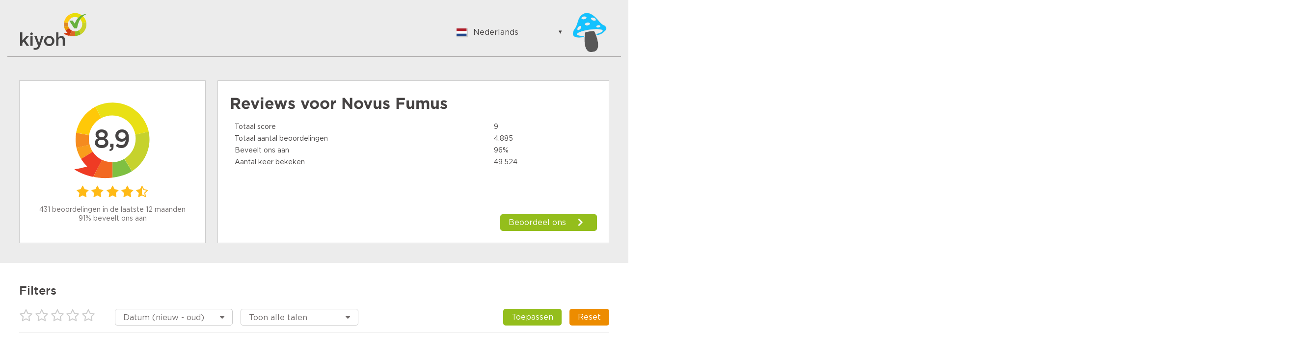

--- FILE ---
content_type: text/html;charset=UTF-8
request_url: https://www.kiyoh.com/reviews/1041762/novus_fumus_?from=widget&lang=nl
body_size: 12752
content:

<!doctype html>
<html>
<head>
    <meta charset="utf-8">
    <title>Novus Fumus Reviews | Lees Kiyoh beoordelingen over http://www.novusfumus.nl/</title>
    <meta name="description" content="Bekijk 4885 reviews van klanten van Novus Fumus. Lees hierover meer om een juiste keuze te maken. Score: 8,9">
    <meta name="viewport" content="width=device-width">
<link rel="apple-touch-icon" sizes="180x180" href="/assets/kiyoh/favicons/apple-touch-icon.png">
<link rel="icon" type="image/png" href="/assets/kiyoh/favicons/favicon-32x32.png" sizes="32x32">
<link rel="icon" type="image/png" href="/assets/kiyoh/favicons/favicon-16x16.png" sizes="16x16">
<link rel="manifest" href="/assets/kiyoh/favicons/manifest.json">
<link rel="mask-icon" href="/assets/kiyoh/favicons/safari-pinned-tab.svg" color="#5bbad5">
<link rel="shortcut icon" href="/assets/kiyoh/favicons/favicon.ico">
<meta name="msapplication-config" content="/assets/kiyoh/favicons/browserconfig.xml">
<meta name="theme-color" content="#ffffff">
    <script type="text/javascript" src="/ruxitagentjs_ICA7NVfgqrux_10327251022105625.js" data-dtconfig="app=6a11c1e7f3d97144|ssc=1|owasp=1|featureHash=ICA7NVfgqrux|rdnt=1|uxrgce=1|cuc=6g2vzrrj|mel=100000|expw=1|dpvc=1|lastModification=1767972781916|postfix=6g2vzrrj|tp=500,50,0|srbbv=2|agentUri=/ruxitagentjs_ICA7NVfgqrux_10327251022105625.js|reportUrl=/rb_bf72461ouq|rid=RID_-226409259|rpid=-1730916516|domain=kiyoh.com"></script><link rel="canonical" href="https://www.kiyoh.com/reviews/1041762/novus_fumus_"/>
    <link rel="stylesheet" type="text/css" href="/assets/kiyoh/stylesheets/public.css">




    <script>
        (function(i,s,o,g,r,a,m){i['GoogleAnalyticsObject']=r;i[r]=i[r]||function(){
                    (i[r].q=i[r].q||[]).push(arguments)},i[r].l=1*new Date();a=s.createElement(o),
                m=s.getElementsByTagName(o)[0];a.async=1;a.src=g;m.parentNode.insertBefore(a,m)
        })(window,document,'script','https://www.google-analytics.com/analytics.js','ga');

        ga('create', 'UA-xxxxxx', 'auto');
        ga('send', 'pageview');
    </script>
</head>
  <body class="public-page reviews">

<header class="public-header">
    <div class="content">

        <div class="part">
            <div class="portal-logo">
                <img src="/assets/kiyoh/images/tenant-logo.svg"/>
            </div>
        </div>

        <div class="part">
<div class="language-switcher js-language-selector">
    <a class="selected js-language-toggle has-menu">
        <span class="flag"><img src="/assets/images/svg/nl.svg"></span>
        <span class="description">Nederlands</span>
    </a>
    <ul class="options js-language-options">
          <li class="js-language-option" locale="en">
              <a>
                  <span class="flag"><img src="/assets/images/svg/gb.svg"></span>
                  <span class="description">English</span>
              </a>
          </li>
          <li class="js-language-option" locale="nl">
              <a>
                  <span class="flag"><img src="/assets/images/svg/nl.svg"></span>
                  <span class="description">Nederlands</span>
              </a>
          </li>
          <li class="js-language-option" locale="fi-FI">
              <a>
                  <span class="flag"><img src="/assets/images/svg/fi.svg"></span>
                  <span class="description">Suomalainen</span>
              </a>
          </li>
          <li class="js-language-option" locale="fr">
              <a>
                  <span class="flag"><img src="/assets/images/svg/fr.svg"></span>
                  <span class="description">Français</span>
              </a>
          </li>
          <li class="js-language-option" locale="be">
              <a>
                  <span class="flag"><img src="/assets/images/svg/be.svg"></span>
                  <span class="description">Vlaams</span>
              </a>
          </li>
          <li class="js-language-option" locale="de">
              <a>
                  <span class="flag"><img src="/assets/images/svg/de.svg"></span>
                  <span class="description">German</span>
              </a>
          </li>
          <li class="js-language-option" locale="hu">
              <a>
                  <span class="flag"><img src="/assets/images/svg/hu.svg"></span>
                  <span class="description">Hungarian</span>
              </a>
          </li>
          <li class="js-language-option" locale="bg">
              <a>
                  <span class="flag"><img src="/assets/images/svg/bg.svg"></span>
                  <span class="description">Bulgarian</span>
              </a>
          </li>
          <li class="js-language-option" locale="ro">
              <a>
                  <span class="flag"><img src="/assets/images/svg/ro.svg"></span>
                  <span class="description">Romanian</span>
              </a>
          </li>
          <li class="js-language-option" locale="hr">
              <a>
                  <span class="flag"><img src="/assets/images/svg/hr.svg"></span>
                  <span class="description">Croatian</span>
              </a>
          </li>
          <li class="js-language-option" locale="ja">
              <a>
                  <span class="flag"><img src="/assets/images/svg/ja.svg"></span>
                  <span class="description">Japanese</span>
              </a>
          </li>
          <li class="js-language-option" locale="es-ES">
              <a>
                  <span class="flag"><img src="/assets/images/svg/es.svg"></span>
                  <span class="description">Spanish</span>
              </a>
          </li>
          <li class="js-language-option" locale="it">
              <a>
                  <span class="flag"><img src="/assets/images/svg/it.svg"></span>
                  <span class="description">Italian</span>
              </a>
          </li>
          <li class="js-language-option" locale="pt-PT">
              <a>
                  <span class="flag"><img src="/assets/images/svg/pt.svg"></span>
                  <span class="description">Portuguese</span>
              </a>
          </li>
          <li class="js-language-option" locale="tr">
              <a>
                  <span class="flag"><img src="/assets/images/svg/tr.svg"></span>
                  <span class="description">Turkish</span>
              </a>
          </li>
          <li class="js-language-option" locale="nn-NO">
              <a>
                  <span class="flag"><img src="/assets/images/svg/nn.svg"></span>
                  <span class="description">Norwegian</span>
              </a>
          </li>
          <li class="js-language-option" locale="sv-SE">
              <a>
                  <span class="flag"><img src="/assets/images/svg/se.svg"></span>
                  <span class="description">Swedish</span>
              </a>
          </li>
          <li class="js-language-option" locale="da">
              <a>
                  <span class="flag"><img src="/assets/images/svg/da.svg"></span>
                  <span class="description">Danish</span>
              </a>
          </li>
          <li class="js-language-option" locale="pt-BR">
              <a>
                  <span class="flag"><img src="/assets/images/svg/br.svg"></span>
                  <span class="description">Brazilian Portuguese</span>
              </a>
          </li>
          <li class="js-language-option" locale="pl">
              <a>
                  <span class="flag"><img src="/assets/images/svg/pl.svg"></span>
                  <span class="description">Polish</span>
              </a>
          </li>
          <li class="js-language-option" locale="sl">
              <a>
                  <span class="flag"><img src="/assets/images/svg/sl.svg"></span>
                  <span class="description">Slovenian</span>
              </a>
          </li>
          <li class="js-language-option" locale="zh-CN">
              <a>
                  <span class="flag"><img src="/assets/images/svg/zh.svg"></span>
                  <span class="description">Chinese</span>
              </a>
          </li>
          <li class="js-language-option" locale="ru">
              <a>
                  <span class="flag"><img src="/assets/images/svg/ru.svg"></span>
                  <span class="description">Russian</span>
              </a>
          </li>
          <li class="js-language-option" locale="el">
              <a>
                  <span class="flag"><img src="/assets/images/svg/el.svg"></span>
                  <span class="description">Greek</span>
              </a>
          </li>
          <li class="js-language-option" locale="cs">
              <a>
                  <span class="flag"><img src="/assets/images/svg/cs.svg"></span>
                  <span class="description">Czech</span>
              </a>
          </li>
          <li class="js-language-option" locale="et">
              <a>
                  <span class="flag"><img src="/assets/images/svg/et.svg"></span>
                  <span class="description">Estonian</span>
              </a>
          </li>
          <li class="js-language-option" locale="lt">
              <a>
                  <span class="flag"><img src="/assets/images/svg/lt.svg"></span>
                  <span class="description">Lithuanian</span>
              </a>
          </li>
          <li class="js-language-option" locale="lv">
              <a>
                  <span class="flag"><img src="/assets/images/svg/lv.svg"></span>
                  <span class="description">Latvian</span>
              </a>
          </li>
          <li class="js-language-option" locale="sk">
              <a>
                  <span class="flag"><img src="/assets/images/svg/sk.svg"></span>
                  <span class="description">Slovak</span>
              </a>
          </li>
    </ul>
</div>
              <div class="sme-logo">
                  <img src="/logo/98/1041762/1041762_98_location_logo_thumbnail.png" itemprop="logo"/>
              </div>
        </div>

    </div>
</header>
    <div class="container">

      <div class="featured-content">



  <div class="review-summary">
    <div class="overall-rating">
      <div class="average-rating-number-container">
        <span class="rating">8,9</span>
      </div>
<div class="rating-stars">
      <span class="icon-star" style="color:#ffba16;"></span>
      <span class="icon-star" style="color:#ffba16;"></span>
      <span class="icon-star" style="color:#ffba16;"></span>
      <span class="icon-star" style="color:#ffba16;"></span>
      <span class="icon-star-half-full" style="color:#ffba16;"></span>
</div>
      <div class="summary">
            <div class="amount">431 beoordelingen in de laatste 12 maanden</div>
            <div class="recommendations">91% beveelt ons aan</div>
      </div>
    </div>

    <div class="ratings-per-division"
          >
          <h1 class="review-title">Reviews voor <span itemprop="name">Novus Fumus</span></h1>
          <ul style="margin-bottom: 0px">
            <li>
              <div class="question-wrapper stars-line">
                <span
                  class="question">Totaal score</span>
                <span class="rating" x>9</span>
              </div>
            </li>
            <li>
              <div class="question-wrapper stars-line">
                <span
                  class="question">Totaal aantal beoordelingen</span>
                <span class="rating">4.885</span>
              </div>
            </li>
            <li>
              <div class="question-wrapper stars-line">
                <span
                  class="question">Beveelt ons aan</span>
                <span class="rating">96%</span>
              </div>
            </li>
            <li>
              <div class="question-wrapper stars-line">
                <span
                  class="question">Aantal keer bekeken</span>
                <span class="rating">49.524</span>
              </div>
            </li>
          </ul>

          <a href="https://www.kiyoh.com/add-review/1041762/novus_fumus_?lang=nl" class="add-review" target="_blank">
            <button class="shrink primary arrowed"
              style="background-color:#94be1c"
                    >Beoordeel ons</button>
          </a>
    </div>
  </div>

      </div>
    <div class="filters public-filter js-public-filters component">
        <div class="filters-block">
            <h2><b>Filters</b></h2>
            <ul>
                <li class="filter-stars">
<div class="rating-stars active-rating-stars js-rating-stars">
    <span class="icon-star-o js-star"></span>
    <span class="icon-star-o js-star"></span>
    <span class="icon-star-o js-star"></span>
    <span class="icon-star-o js-star"></span>
    <span class="icon-star-o js-star"></span>
</div>
                </li>
                    <li>
                        <div class="ui-select">
                            <select class="js-sorting-fields">
                                        <option value="DATE_DESC"
                                                selected>
                                            Datum (nieuw - oud)
                                        </option>
                                        <option value="SCORE_ASC"
                                                >
                                            Score (laag - hoog)
                                        </option>
                                        <option value="SCORE_DESC"
                                                >
                                            Score (hoog - laag)
                                        </option>
                                        <option value="DATE_ASC"
                                                >
                                            Datum (oud - nieuw)
                                        </option>
                            </select>
                        </div>
                    </li>
                    <li>
                        <div class="ui-select">
                            <select class="js-language-filter" name="filterLocale">
                                <option value="">Toon alle talen</option>
                                    <option value='en' > English </option>
                                    <option value='nl' > Nederlands </option>
                                    <option value='fi-FI' > Suomalainen </option>
                                    <option value='fr' > Français </option>
                                    <option value='be' > Vlaams </option>
                                    <option value='de' > German </option>
                                    <option value='hu' > Hungarian </option>
                                    <option value='bg' > Bulgarian </option>
                                    <option value='ro' > Romanian </option>
                                    <option value='hr' > Croatian </option>
                                    <option value='ja' > Japanese </option>
                                    <option value='es-ES' > Spanish </option>
                                    <option value='it' > Italian </option>
                                    <option value='pt-PT' > Portuguese </option>
                                    <option value='tr' > Turkish </option>
                                    <option value='nn-NO' > Norwegian </option>
                                    <option value='sv-SE' > Swedish </option>
                                    <option value='da' > Danish </option>
                                    <option value='pt-BR' > Brazilian Portuguese </option>
                                    <option value='pl' > Polish </option>
                                    <option value='sl' > Slovenian </option>
                                    <option value='zh-CN' > Chinese </option>
                                    <option value='ru' > Russian </option>
                                    <option value='el' > Greek </option>
                                    <option value='cs' > Czech </option>
                                    <option value='et' > Estonian </option>
                                    <option value='lt' > Lithuanian </option>
                                    <option value='lv' > Latvian </option>
                                    <option value='sk' > Slovak </option>
                            </select>
                        </div>
                    </li>
                <li class="filter-buttons">
                    <div class="button-container">
                        <button class="secondary shrink js-filter-button">
                            <span class="filter">Toepassen</span>
                        </button>
                        <button class="primary js-clear-button">
                            <span class="close">Reset</span>
                        </button>
                    </div>
                </li>
            </ul>
        </div>

    </div>

        <div class="splitted-view">
          <div class="left">

      <div class="review-list">
  <div class="review">

    <div class="review-content">


      <div class="left">
<div class="rating-number">
    <svg width="88px" height="96px" viewBox="0 0 88 96" version="1.1" xmlns="http://www.w3.org/2000/svg" xmlns:xlink="http://www.w3.org/1999/xlink" fill="#94be1c">
        <g transform="translate(-22.000000, -16.000000)">
            <path
                    d="M19.8135517,88.6138147 C23.8956008,95.0045785 29.4192056,100.006816 35.6894849,103.450723 L35.729738,103.475727 C42.1684482,106.998217 49.3917506,108.878023 56.6657471,108.914292 C60.5032552,108.934762 64.3586231,108.440734 68.1132895,107.399649 L68.1255166,107.427125 C72.406221,106.337132 76.3394848,104.910963 79.9305286,103.257701 C87.6067813,99.7310894 93.744349,95.1694376 98.5363914,90.6088848 C108.36488,81.2494205 112.514659,71.8916047 112.622642,71.4784952 C112.622642,71.4784952 105.677402,74.5320983 98.1357838,76.4937844 C99.1146348,72.8271802 99.6098991,69.0369317 99.6094869,65.2273122 C99.6052281,60.526217 98.8394574,55.7954472 97.2669762,51.2273384 C96.1712126,48.0506405 94.6906403,44.9517012 92.8025913,41.9941286 C91.4526698,39.8821459 89.9459949,37.9234822 88.3163625,36.1313262 C79.2062475,26.1172337 66.0781037,21.1439836 53.034038,22.1207739 C46.1272652,22.6399428 39.2457708,24.8240513 32.9956868,28.8118561 C15.6266796,39.9066 8.8434137,61.3256463 15.5431509,79.9332952 C16.6173455,82.9166957 18.0337601,85.8275582 19.8135517,88.6138147"
                    id="txt_balloon"
                    transform="translate(62.811321, 65.457451) scale(-1, 1) rotate(-300.000000) translate(-62.811321, -65.457451) "></path>
        </g>
    </svg>
    <span>10</span>
</div>
        <div class="component overall-rating-stars">
<div class="rating-stars">
      <span class="icon-star" style="color:#ffb612;"></span>
      <span class="icon-star" style="color:#ffb612;"></span>
      <span class="icon-star" style="color:#ffb612;"></span>
      <span class="icon-star" style="color:#ffb612;"></span>
      <span class="icon-star" style="color:#ffb612;"></span>
</div>
        </div>
      </div>

      <div class="right">
        <div class="component overall-rating-stars">
<div class="rating-stars">
      <span class="icon-star" style="color:#ffb612;"></span>
      <span class="icon-star" style="color:#ffb612;"></span>
      <span class="icon-star" style="color:#ffb612;"></span>
      <span class="icon-star" style="color:#ffb612;"></span>
      <span class="icon-star" style="color:#ffb612;"></span>
</div>
        </div>

        <div class="component rating-description">
              <div class="title component"><h4>Uitstekend </h4></div>

                  <p class="text opinion" >Zeer snelle levering TOP</p>
        </div>

            <div class="component ratings-per-division">
              <ul>
                    <li>
                      <div class="question-wrapper stars-line">
                        <span class="question">Aanbevelen?</span>
                        <span class="rating as-stars">Ja</span>
                      </div>
                    </li>




              </ul>

            </div>



        <div class="meta-data">
          <div class="component">
            <div class="align-elements center spaced">
              <input type="hidden" class="today-text" value="Vandaag"/>
              <input type="hidden" class="yesterday-text" value="Gisteren"/>

                  <span class="created-date date-span" data-date="2026-01-23T14:27:01.827Z">
                  </span>

              <span class="name-city">
                  Marc
                    , Wellen 
              </span>
            </div>
          </div>


        </div>
      </div>
    </div>
  </div>
  <div class="review">

    <div class="review-content">


      <div class="left">
<div class="rating-number">
    <svg width="88px" height="96px" viewBox="0 0 88 96" version="1.1" xmlns="http://www.w3.org/2000/svg" xmlns:xlink="http://www.w3.org/1999/xlink" fill="#94be1c">
        <g transform="translate(-22.000000, -16.000000)">
            <path
                    d="M19.8135517,88.6138147 C23.8956008,95.0045785 29.4192056,100.006816 35.6894849,103.450723 L35.729738,103.475727 C42.1684482,106.998217 49.3917506,108.878023 56.6657471,108.914292 C60.5032552,108.934762 64.3586231,108.440734 68.1132895,107.399649 L68.1255166,107.427125 C72.406221,106.337132 76.3394848,104.910963 79.9305286,103.257701 C87.6067813,99.7310894 93.744349,95.1694376 98.5363914,90.6088848 C108.36488,81.2494205 112.514659,71.8916047 112.622642,71.4784952 C112.622642,71.4784952 105.677402,74.5320983 98.1357838,76.4937844 C99.1146348,72.8271802 99.6098991,69.0369317 99.6094869,65.2273122 C99.6052281,60.526217 98.8394574,55.7954472 97.2669762,51.2273384 C96.1712126,48.0506405 94.6906403,44.9517012 92.8025913,41.9941286 C91.4526698,39.8821459 89.9459949,37.9234822 88.3163625,36.1313262 C79.2062475,26.1172337 66.0781037,21.1439836 53.034038,22.1207739 C46.1272652,22.6399428 39.2457708,24.8240513 32.9956868,28.8118561 C15.6266796,39.9066 8.8434137,61.3256463 15.5431509,79.9332952 C16.6173455,82.9166957 18.0337601,85.8275582 19.8135517,88.6138147"
                    id="txt_balloon"
                    transform="translate(62.811321, 65.457451) scale(-1, 1) rotate(-300.000000) translate(-62.811321, -65.457451) "></path>
        </g>
    </svg>
    <span>10</span>
</div>
        <div class="component overall-rating-stars">
<div class="rating-stars">
      <span class="icon-star" style="color:#ffb612;"></span>
      <span class="icon-star" style="color:#ffb612;"></span>
      <span class="icon-star" style="color:#ffb612;"></span>
      <span class="icon-star" style="color:#ffb612;"></span>
      <span class="icon-star" style="color:#ffb612;"></span>
</div>
        </div>
      </div>

      <div class="right">
        <div class="component overall-rating-stars">
<div class="rating-stars">
      <span class="icon-star" style="color:#ffb612;"></span>
      <span class="icon-star" style="color:#ffb612;"></span>
      <span class="icon-star" style="color:#ffb612;"></span>
      <span class="icon-star" style="color:#ffb612;"></span>
      <span class="icon-star" style="color:#ffb612;"></span>
</div>
        </div>

        <div class="component rating-description">
              <div class="title component"><h4>Ottima</h4></div>

                  <p class="text opinion" >Nonostante i problemi per i metodi di pagamento dall’Italia. Mi hanno sempre risposto e aiutato per risolvere i problemi.</p>
        </div>

            <div class="component ratings-per-division">
              <ul>
                    <li>
                      <div class="question-wrapper stars-line">
                        <span class="question">Ci consiglieresti?</span>
                        <span class="rating as-stars">Si</span>
                      </div>
                    </li>




              </ul>

            </div>



        <div class="meta-data">
          <div class="component">
            <div class="align-elements center spaced">
              <input type="hidden" class="today-text" value="Vandaag"/>
              <input type="hidden" class="yesterday-text" value="Gisteren"/>

                  <span class="created-date date-span" data-date="2026-01-21T14:21:47.121Z">
                  </span>

              <span class="name-city">
                  Patrizia
                    , Italia  
              </span>
            </div>
          </div>


        </div>
      </div>
    </div>
  </div>
  <div class="review">

    <div class="review-content">


      <div class="left">
<div class="rating-number">
    <svg width="88px" height="96px" viewBox="0 0 88 96" version="1.1" xmlns="http://www.w3.org/2000/svg" xmlns:xlink="http://www.w3.org/1999/xlink" fill="#94be1c">
        <g transform="translate(-22.000000, -16.000000)">
            <path
                    d="M19.8135517,88.6138147 C23.8956008,95.0045785 29.4192056,100.006816 35.6894849,103.450723 L35.729738,103.475727 C42.1684482,106.998217 49.3917506,108.878023 56.6657471,108.914292 C60.5032552,108.934762 64.3586231,108.440734 68.1132895,107.399649 L68.1255166,107.427125 C72.406221,106.337132 76.3394848,104.910963 79.9305286,103.257701 C87.6067813,99.7310894 93.744349,95.1694376 98.5363914,90.6088848 C108.36488,81.2494205 112.514659,71.8916047 112.622642,71.4784952 C112.622642,71.4784952 105.677402,74.5320983 98.1357838,76.4937844 C99.1146348,72.8271802 99.6098991,69.0369317 99.6094869,65.2273122 C99.6052281,60.526217 98.8394574,55.7954472 97.2669762,51.2273384 C96.1712126,48.0506405 94.6906403,44.9517012 92.8025913,41.9941286 C91.4526698,39.8821459 89.9459949,37.9234822 88.3163625,36.1313262 C79.2062475,26.1172337 66.0781037,21.1439836 53.034038,22.1207739 C46.1272652,22.6399428 39.2457708,24.8240513 32.9956868,28.8118561 C15.6266796,39.9066 8.8434137,61.3256463 15.5431509,79.9332952 C16.6173455,82.9166957 18.0337601,85.8275582 19.8135517,88.6138147"
                    id="txt_balloon"
                    transform="translate(62.811321, 65.457451) scale(-1, 1) rotate(-300.000000) translate(-62.811321, -65.457451) "></path>
        </g>
    </svg>
    <span>10</span>
</div>
        <div class="component overall-rating-stars">
<div class="rating-stars">
      <span class="icon-star" style="color:#ffb612;"></span>
      <span class="icon-star" style="color:#ffb612;"></span>
      <span class="icon-star" style="color:#ffb612;"></span>
      <span class="icon-star" style="color:#ffb612;"></span>
      <span class="icon-star" style="color:#ffb612;"></span>
</div>
        </div>
      </div>

      <div class="right">
        <div class="component overall-rating-stars">
<div class="rating-stars">
      <span class="icon-star" style="color:#ffb612;"></span>
      <span class="icon-star" style="color:#ffb612;"></span>
      <span class="icon-star" style="color:#ffb612;"></span>
      <span class="icon-star" style="color:#ffb612;"></span>
      <span class="icon-star" style="color:#ffb612;"></span>
</div>
        </div>

        <div class="component rating-description">
              <div class="title component"><h4>Very good experience</h4></div>

                  <p class="text opinion" >I received excellent online support and the products were delivered without any delays.</p>
        </div>

            <div class="component ratings-per-division">
              <ul>
                    <li>
                      <div class="question-wrapper stars-line">
                        <span class="question">Would you recommend us?</span>
                        <span class="rating as-stars">Yes</span>
                      </div>
                    </li>




              </ul>

            </div>



        <div class="meta-data">
          <div class="component">
            <div class="align-elements center spaced">
              <input type="hidden" class="today-text" value="Vandaag"/>
              <input type="hidden" class="yesterday-text" value="Gisteren"/>

                  <span class="created-date date-span" data-date="2026-01-20T07:41:23.302Z">
                  </span>

              <span class="name-city">
                  Renata
                    , Luxembourg 
              </span>
            </div>
          </div>


        </div>
      </div>
    </div>
  </div>
  <div class="review">

    <div class="review-content">


      <div class="left">
<div class="rating-number">
    <svg width="88px" height="96px" viewBox="0 0 88 96" version="1.1" xmlns="http://www.w3.org/2000/svg" xmlns:xlink="http://www.w3.org/1999/xlink" fill="#94be1c">
        <g transform="translate(-22.000000, -16.000000)">
            <path
                    d="M19.8135517,88.6138147 C23.8956008,95.0045785 29.4192056,100.006816 35.6894849,103.450723 L35.729738,103.475727 C42.1684482,106.998217 49.3917506,108.878023 56.6657471,108.914292 C60.5032552,108.934762 64.3586231,108.440734 68.1132895,107.399649 L68.1255166,107.427125 C72.406221,106.337132 76.3394848,104.910963 79.9305286,103.257701 C87.6067813,99.7310894 93.744349,95.1694376 98.5363914,90.6088848 C108.36488,81.2494205 112.514659,71.8916047 112.622642,71.4784952 C112.622642,71.4784952 105.677402,74.5320983 98.1357838,76.4937844 C99.1146348,72.8271802 99.6098991,69.0369317 99.6094869,65.2273122 C99.6052281,60.526217 98.8394574,55.7954472 97.2669762,51.2273384 C96.1712126,48.0506405 94.6906403,44.9517012 92.8025913,41.9941286 C91.4526698,39.8821459 89.9459949,37.9234822 88.3163625,36.1313262 C79.2062475,26.1172337 66.0781037,21.1439836 53.034038,22.1207739 C46.1272652,22.6399428 39.2457708,24.8240513 32.9956868,28.8118561 C15.6266796,39.9066 8.8434137,61.3256463 15.5431509,79.9332952 C16.6173455,82.9166957 18.0337601,85.8275582 19.8135517,88.6138147"
                    id="txt_balloon"
                    transform="translate(62.811321, 65.457451) scale(-1, 1) rotate(-300.000000) translate(-62.811321, -65.457451) "></path>
        </g>
    </svg>
    <span>10</span>
</div>
        <div class="component overall-rating-stars">
<div class="rating-stars">
      <span class="icon-star" style="color:#ffb612;"></span>
      <span class="icon-star" style="color:#ffb612;"></span>
      <span class="icon-star" style="color:#ffb612;"></span>
      <span class="icon-star" style="color:#ffb612;"></span>
      <span class="icon-star" style="color:#ffb612;"></span>
</div>
        </div>
      </div>

      <div class="right">
        <div class="component overall-rating-stars">
<div class="rating-stars">
      <span class="icon-star" style="color:#ffb612;"></span>
      <span class="icon-star" style="color:#ffb612;"></span>
      <span class="icon-star" style="color:#ffb612;"></span>
      <span class="icon-star" style="color:#ffb612;"></span>
      <span class="icon-star" style="color:#ffb612;"></span>
</div>
        </div>

        <div class="component rating-description">
              <div class="title component"><h4>Niet meer roken. </h4></div>

                  <p class="text opinion" >2x ThcP 2x ThcpN.

Tot in de avond lol.

Ik ben volledig van het puur roken af.

-En gisteren besteld,, en de volgde dag om 17:00 binnen. Fijn om zaken te doen.

Via de app nog een vraag gesteld ,, en meteen antwoord. ,, top. Tot de volgende ronde.

Mvg.</p>
        </div>

            <div class="component ratings-per-division">
              <ul>
                    <li>
                      <div class="question-wrapper stars-line">
                        <span class="question">Aanbevelen?</span>
                        <span class="rating as-stars">Ja</span>
                      </div>
                    </li>




              </ul>

            </div>



        <div class="meta-data">
          <div class="component">
            <div class="align-elements center spaced">
              <input type="hidden" class="today-text" value="Vandaag"/>
              <input type="hidden" class="yesterday-text" value="Gisteren"/>

                  <span class="created-date date-span" data-date="2026-01-19T07:39:40.359Z">
                  </span>

              <span class="name-city">
                  Jm
                    , Etten-Leur 
              </span>
            </div>
          </div>


        </div>
      </div>
    </div>
  </div>
  <div class="review">

    <div class="review-content">


      <div class="left">
<div class="rating-number">
    <svg width="88px" height="96px" viewBox="0 0 88 96" version="1.1" xmlns="http://www.w3.org/2000/svg" xmlns:xlink="http://www.w3.org/1999/xlink" fill="#94be1c">
        <g transform="translate(-22.000000, -16.000000)">
            <path
                    d="M19.8135517,88.6138147 C23.8956008,95.0045785 29.4192056,100.006816 35.6894849,103.450723 L35.729738,103.475727 C42.1684482,106.998217 49.3917506,108.878023 56.6657471,108.914292 C60.5032552,108.934762 64.3586231,108.440734 68.1132895,107.399649 L68.1255166,107.427125 C72.406221,106.337132 76.3394848,104.910963 79.9305286,103.257701 C87.6067813,99.7310894 93.744349,95.1694376 98.5363914,90.6088848 C108.36488,81.2494205 112.514659,71.8916047 112.622642,71.4784952 C112.622642,71.4784952 105.677402,74.5320983 98.1357838,76.4937844 C99.1146348,72.8271802 99.6098991,69.0369317 99.6094869,65.2273122 C99.6052281,60.526217 98.8394574,55.7954472 97.2669762,51.2273384 C96.1712126,48.0506405 94.6906403,44.9517012 92.8025913,41.9941286 C91.4526698,39.8821459 89.9459949,37.9234822 88.3163625,36.1313262 C79.2062475,26.1172337 66.0781037,21.1439836 53.034038,22.1207739 C46.1272652,22.6399428 39.2457708,24.8240513 32.9956868,28.8118561 C15.6266796,39.9066 8.8434137,61.3256463 15.5431509,79.9332952 C16.6173455,82.9166957 18.0337601,85.8275582 19.8135517,88.6138147"
                    id="txt_balloon"
                    transform="translate(62.811321, 65.457451) scale(-1, 1) rotate(-300.000000) translate(-62.811321, -65.457451) "></path>
        </g>
    </svg>
    <span>10</span>
</div>
        <div class="component overall-rating-stars">
<div class="rating-stars">
      <span class="icon-star" style="color:#ffb612;"></span>
      <span class="icon-star" style="color:#ffb612;"></span>
      <span class="icon-star" style="color:#ffb612;"></span>
      <span class="icon-star" style="color:#ffb612;"></span>
      <span class="icon-star" style="color:#ffb612;"></span>
</div>
        </div>
      </div>

      <div class="right">
        <div class="component overall-rating-stars">
<div class="rating-stars">
      <span class="icon-star" style="color:#ffb612;"></span>
      <span class="icon-star" style="color:#ffb612;"></span>
      <span class="icon-star" style="color:#ffb612;"></span>
      <span class="icon-star" style="color:#ffb612;"></span>
      <span class="icon-star" style="color:#ffb612;"></span>
</div>
        </div>

        <div class="component rating-description">
              <div class="title component"><h4>Goed</h4></div>

                  <p class="text opinion" >Erg goed</p>
        </div>

            <div class="component ratings-per-division">
              <ul>
                    <li>
                      <div class="question-wrapper stars-line">
                        <span class="question">Aanbevelen?</span>
                        <span class="rating as-stars">Ja</span>
                      </div>
                    </li>




              </ul>

            </div>



        <div class="meta-data">
          <div class="component">
            <div class="align-elements center spaced">
              <input type="hidden" class="today-text" value="Vandaag"/>
              <input type="hidden" class="yesterday-text" value="Gisteren"/>

                  <span class="created-date date-span" data-date="2026-01-18T20:35:15.65Z">
                  </span>

              <span class="name-city">
                  Anhtje
                    , Zandvoort 
              </span>
            </div>
          </div>


        </div>
      </div>
    </div>
  </div>
  <div class="review">

    <div class="review-content">


      <div class="left">
<div class="rating-number">
    <svg width="88px" height="96px" viewBox="0 0 88 96" version="1.1" xmlns="http://www.w3.org/2000/svg" xmlns:xlink="http://www.w3.org/1999/xlink" fill="#94be1c">
        <g transform="translate(-22.000000, -16.000000)">
            <path
                    d="M19.8135517,88.6138147 C23.8956008,95.0045785 29.4192056,100.006816 35.6894849,103.450723 L35.729738,103.475727 C42.1684482,106.998217 49.3917506,108.878023 56.6657471,108.914292 C60.5032552,108.934762 64.3586231,108.440734 68.1132895,107.399649 L68.1255166,107.427125 C72.406221,106.337132 76.3394848,104.910963 79.9305286,103.257701 C87.6067813,99.7310894 93.744349,95.1694376 98.5363914,90.6088848 C108.36488,81.2494205 112.514659,71.8916047 112.622642,71.4784952 C112.622642,71.4784952 105.677402,74.5320983 98.1357838,76.4937844 C99.1146348,72.8271802 99.6098991,69.0369317 99.6094869,65.2273122 C99.6052281,60.526217 98.8394574,55.7954472 97.2669762,51.2273384 C96.1712126,48.0506405 94.6906403,44.9517012 92.8025913,41.9941286 C91.4526698,39.8821459 89.9459949,37.9234822 88.3163625,36.1313262 C79.2062475,26.1172337 66.0781037,21.1439836 53.034038,22.1207739 C46.1272652,22.6399428 39.2457708,24.8240513 32.9956868,28.8118561 C15.6266796,39.9066 8.8434137,61.3256463 15.5431509,79.9332952 C16.6173455,82.9166957 18.0337601,85.8275582 19.8135517,88.6138147"
                    id="txt_balloon"
                    transform="translate(62.811321, 65.457451) scale(-1, 1) rotate(-300.000000) translate(-62.811321, -65.457451) "></path>
        </g>
    </svg>
    <span>10</span>
</div>
        <div class="component overall-rating-stars">
<div class="rating-stars">
      <span class="icon-star" style="color:#ffb612;"></span>
      <span class="icon-star" style="color:#ffb612;"></span>
      <span class="icon-star" style="color:#ffb612;"></span>
      <span class="icon-star" style="color:#ffb612;"></span>
      <span class="icon-star" style="color:#ffb612;"></span>
</div>
        </div>
      </div>

      <div class="right">
        <div class="component overall-rating-stars">
<div class="rating-stars">
      <span class="icon-star" style="color:#ffb612;"></span>
      <span class="icon-star" style="color:#ffb612;"></span>
      <span class="icon-star" style="color:#ffb612;"></span>
      <span class="icon-star" style="color:#ffb612;"></span>
      <span class="icon-star" style="color:#ffb612;"></span>
</div>
        </div>

        <div class="component rating-description">
              <div class="title component"><h4>Excellent quality products, fast delivery and a very pleasant overall experience</h4></div>

                  <p class="text opinion" >I ordered tea and capsules and I am very satisfied with the quality. The products feel natural and well-prepared, the packaging was great, and the delivery was fast. I would definitely order again.</p>
        </div>

            <div class="component ratings-per-division">
              <ul>
                    <li>
                      <div class="question-wrapper stars-line">
                        <span class="question">Would you recommend us?</span>
                        <span class="rating as-stars">Yes</span>
                      </div>
                    </li>




              </ul>

            </div>



        <div class="meta-data">
          <div class="component">
            <div class="align-elements center spaced">
              <input type="hidden" class="today-text" value="Vandaag"/>
              <input type="hidden" class="yesterday-text" value="Gisteren"/>

                  <span class="created-date date-span" data-date="2026-01-17T09:16:39.219Z">
                  </span>

              <span class="name-city">
                  Elmela
                    , Gorinchem 
              </span>
            </div>
          </div>


        </div>
      </div>
    </div>
  </div>
  <div class="review">

    <div class="review-content">


      <div class="left">
<div class="rating-number">
    <svg width="88px" height="96px" viewBox="0 0 88 96" version="1.1" xmlns="http://www.w3.org/2000/svg" xmlns:xlink="http://www.w3.org/1999/xlink" fill="#94be1c">
        <g transform="translate(-22.000000, -16.000000)">
            <path
                    d="M19.8135517,88.6138147 C23.8956008,95.0045785 29.4192056,100.006816 35.6894849,103.450723 L35.729738,103.475727 C42.1684482,106.998217 49.3917506,108.878023 56.6657471,108.914292 C60.5032552,108.934762 64.3586231,108.440734 68.1132895,107.399649 L68.1255166,107.427125 C72.406221,106.337132 76.3394848,104.910963 79.9305286,103.257701 C87.6067813,99.7310894 93.744349,95.1694376 98.5363914,90.6088848 C108.36488,81.2494205 112.514659,71.8916047 112.622642,71.4784952 C112.622642,71.4784952 105.677402,74.5320983 98.1357838,76.4937844 C99.1146348,72.8271802 99.6098991,69.0369317 99.6094869,65.2273122 C99.6052281,60.526217 98.8394574,55.7954472 97.2669762,51.2273384 C96.1712126,48.0506405 94.6906403,44.9517012 92.8025913,41.9941286 C91.4526698,39.8821459 89.9459949,37.9234822 88.3163625,36.1313262 C79.2062475,26.1172337 66.0781037,21.1439836 53.034038,22.1207739 C46.1272652,22.6399428 39.2457708,24.8240513 32.9956868,28.8118561 C15.6266796,39.9066 8.8434137,61.3256463 15.5431509,79.9332952 C16.6173455,82.9166957 18.0337601,85.8275582 19.8135517,88.6138147"
                    id="txt_balloon"
                    transform="translate(62.811321, 65.457451) scale(-1, 1) rotate(-300.000000) translate(-62.811321, -65.457451) "></path>
        </g>
    </svg>
    <span>10</span>
</div>
        <div class="component overall-rating-stars">
<div class="rating-stars">
      <span class="icon-star" style="color:#ffb612;"></span>
      <span class="icon-star" style="color:#ffb612;"></span>
      <span class="icon-star" style="color:#ffb612;"></span>
      <span class="icon-star" style="color:#ffb612;"></span>
      <span class="icon-star" style="color:#ffb612;"></span>
</div>
        </div>
      </div>

      <div class="right">
        <div class="component overall-rating-stars">
<div class="rating-stars">
      <span class="icon-star" style="color:#ffb612;"></span>
      <span class="icon-star" style="color:#ffb612;"></span>
      <span class="icon-star" style="color:#ffb612;"></span>
      <span class="icon-star" style="color:#ffb612;"></span>
      <span class="icon-star" style="color:#ffb612;"></span>
</div>
        </div>

        <div class="component rating-description">
              <div class="title component"><h4>Kwaliteit van producten is goed</h4></div>

                  <p class="text opinion" >Producten zijn van goede kwaliteit, het personeel weet goed wat service voor de klant is en denkt graag mee in oplossingen als je vragen hebt. Ik ga vaker bestellen</p>
        </div>

            <div class="component ratings-per-division">
              <ul>
                    <li>
                      <div class="question-wrapper stars-line">
                        <span class="question">Aanbevelen?</span>
                        <span class="rating as-stars">Ja</span>
                      </div>
                    </li>




              </ul>

            </div>



        <div class="meta-data">
          <div class="component">
            <div class="align-elements center spaced">
              <input type="hidden" class="today-text" value="Vandaag"/>
              <input type="hidden" class="yesterday-text" value="Gisteren"/>

                  <span class="created-date date-span" data-date="2026-01-15T09:41:36.087Z">
                  </span>

              <span class="name-city">
                  Miranda
                    , IJmuiden 
              </span>
            </div>
          </div>


        </div>
      </div>
    </div>
  </div>
  <div class="review">

    <div class="review-content">


      <div class="left">
<div class="rating-number">
    <svg width="88px" height="96px" viewBox="0 0 88 96" version="1.1" xmlns="http://www.w3.org/2000/svg" xmlns:xlink="http://www.w3.org/1999/xlink" fill="#94be1c">
        <g transform="translate(-22.000000, -16.000000)">
            <path
                    d="M19.8135517,88.6138147 C23.8956008,95.0045785 29.4192056,100.006816 35.6894849,103.450723 L35.729738,103.475727 C42.1684482,106.998217 49.3917506,108.878023 56.6657471,108.914292 C60.5032552,108.934762 64.3586231,108.440734 68.1132895,107.399649 L68.1255166,107.427125 C72.406221,106.337132 76.3394848,104.910963 79.9305286,103.257701 C87.6067813,99.7310894 93.744349,95.1694376 98.5363914,90.6088848 C108.36488,81.2494205 112.514659,71.8916047 112.622642,71.4784952 C112.622642,71.4784952 105.677402,74.5320983 98.1357838,76.4937844 C99.1146348,72.8271802 99.6098991,69.0369317 99.6094869,65.2273122 C99.6052281,60.526217 98.8394574,55.7954472 97.2669762,51.2273384 C96.1712126,48.0506405 94.6906403,44.9517012 92.8025913,41.9941286 C91.4526698,39.8821459 89.9459949,37.9234822 88.3163625,36.1313262 C79.2062475,26.1172337 66.0781037,21.1439836 53.034038,22.1207739 C46.1272652,22.6399428 39.2457708,24.8240513 32.9956868,28.8118561 C15.6266796,39.9066 8.8434137,61.3256463 15.5431509,79.9332952 C16.6173455,82.9166957 18.0337601,85.8275582 19.8135517,88.6138147"
                    id="txt_balloon"
                    transform="translate(62.811321, 65.457451) scale(-1, 1) rotate(-300.000000) translate(-62.811321, -65.457451) "></path>
        </g>
    </svg>
    <span>5</span>
</div>
        <div class="component overall-rating-stars">
<div class="rating-stars">
      <span class="icon-star" style="color:#ffc925;"></span>
      <span class="icon-star" style="color:#ffc925;"></span>
      <span class="icon-star-half-full" style="color:#ffc925;"></span>
      <span class="icon-star-o"></span>
      <span class="icon-star-o"></span>
</div>
        </div>
      </div>

      <div class="right">
        <div class="component overall-rating-stars">
<div class="rating-stars">
      <span class="icon-star" style="color:#ffc925;"></span>
      <span class="icon-star" style="color:#ffc925;"></span>
      <span class="icon-star-half-full" style="color:#ffc925;"></span>
      <span class="icon-star-o"></span>
      <span class="icon-star-o"></span>
</div>
        </div>

        <div class="component rating-description">
              <div class="title component"><h4>No possibility to pay by my bank card of Sparrkasse in München?</h4></div>

                  <p class="text opinion" >Hello,

I have to say that your payment system is quite chaotic. I want to buy a product through my bank card from Sparrkasse München, but there is no such option in your system. Then, I tried the Überweisungen option, but I am required to upload a service to pay.

Is there an option of transferring the money to your bank account by other means? Or can you add the Sparrkasse München option to your system? I dunno.</p>
        </div>

            <div class="component ratings-per-division">
              <ul>
                    <li>
                      <div class="question-wrapper stars-line">
                        <span class="question">Würden Sie uns weiterempfehlen?</span>
                        <span class="rating as-stars">Ja</span>
                      </div>
                    </li>




              </ul>

            </div>



        <div class="meta-data">
          <div class="component">
            <div class="align-elements center spaced">
              <input type="hidden" class="today-text" value="Vandaag"/>
              <input type="hidden" class="yesterday-text" value="Gisteren"/>

                  <span class="created-date date-span" data-date="2026-01-13T09:35:39.51Z">
                  </span>

              <span class="name-city">
                  Emre
                    , München 
              </span>
            </div>
          </div>


        </div>
      </div>
    </div>
  </div>
  <div class="review">

    <div class="review-content">


      <div class="left">
<div class="rating-number">
    <svg width="88px" height="96px" viewBox="0 0 88 96" version="1.1" xmlns="http://www.w3.org/2000/svg" xmlns:xlink="http://www.w3.org/1999/xlink" fill="#94be1c">
        <g transform="translate(-22.000000, -16.000000)">
            <path
                    d="M19.8135517,88.6138147 C23.8956008,95.0045785 29.4192056,100.006816 35.6894849,103.450723 L35.729738,103.475727 C42.1684482,106.998217 49.3917506,108.878023 56.6657471,108.914292 C60.5032552,108.934762 64.3586231,108.440734 68.1132895,107.399649 L68.1255166,107.427125 C72.406221,106.337132 76.3394848,104.910963 79.9305286,103.257701 C87.6067813,99.7310894 93.744349,95.1694376 98.5363914,90.6088848 C108.36488,81.2494205 112.514659,71.8916047 112.622642,71.4784952 C112.622642,71.4784952 105.677402,74.5320983 98.1357838,76.4937844 C99.1146348,72.8271802 99.6098991,69.0369317 99.6094869,65.2273122 C99.6052281,60.526217 98.8394574,55.7954472 97.2669762,51.2273384 C96.1712126,48.0506405 94.6906403,44.9517012 92.8025913,41.9941286 C91.4526698,39.8821459 89.9459949,37.9234822 88.3163625,36.1313262 C79.2062475,26.1172337 66.0781037,21.1439836 53.034038,22.1207739 C46.1272652,22.6399428 39.2457708,24.8240513 32.9956868,28.8118561 C15.6266796,39.9066 8.8434137,61.3256463 15.5431509,79.9332952 C16.6173455,82.9166957 18.0337601,85.8275582 19.8135517,88.6138147"
                    id="txt_balloon"
                    transform="translate(62.811321, 65.457451) scale(-1, 1) rotate(-300.000000) translate(-62.811321, -65.457451) "></path>
        </g>
    </svg>
    <span>4</span>
</div>
        <div class="component overall-rating-stars">
<div class="rating-stars">
      <span class="icon-star" style="color:#ffcd29;"></span>
      <span class="icon-star" style="color:#ffcd29;"></span>
      <span class="icon-star-o"></span>
      <span class="icon-star-o"></span>
      <span class="icon-star-o"></span>
</div>
        </div>
      </div>

      <div class="right">
        <div class="component overall-rating-stars">
<div class="rating-stars">
      <span class="icon-star" style="color:#ffcd29;"></span>
      <span class="icon-star" style="color:#ffcd29;"></span>
      <span class="icon-star-o"></span>
      <span class="icon-star-o"></span>
      <span class="icon-star-o"></span>
</div>
        </div>

        <div class="component rating-description">
              <div class="title component"><h4>Frustrating</h4></div>

                  <p class="text opinion" >My first order was fine, delivered to Ireland, i paid with Mastercard to my address ,H91ET6T and the product was good and really helped me sleep.

The 2nd order was CANCELED,  strangely !
( i believe you have stopped using credit cards...?) So i lost time not knowing this.
I have had to use another company.
Disappointed.
Michael</p>
        </div>

            <div class="component ratings-per-division">
              <ul>
                    <li>
                      <div class="question-wrapper stars-line">
                        <span class="question">Would you recommend us?</span>
                        <span class="rating as-stars">Yes</span>
                      </div>
                    </li>




              </ul>

            </div>



        <div class="meta-data">
          <div class="component">
            <div class="align-elements center spaced">
              <input type="hidden" class="today-text" value="Vandaag"/>
              <input type="hidden" class="yesterday-text" value="Gisteren"/>

                  <span class="created-date date-span" data-date="2026-01-12T20:35:59.646Z">
                  </span>

              <span class="name-city">
                  MICHAEL
                    , OUGHTERARD 
              </span>
            </div>
          </div>


        </div>
      </div>
    </div>
  </div>
  <div class="review">

    <div class="review-content">


      <div class="left">
<div class="rating-number">
    <svg width="88px" height="96px" viewBox="0 0 88 96" version="1.1" xmlns="http://www.w3.org/2000/svg" xmlns:xlink="http://www.w3.org/1999/xlink" fill="#94be1c">
        <g transform="translate(-22.000000, -16.000000)">
            <path
                    d="M19.8135517,88.6138147 C23.8956008,95.0045785 29.4192056,100.006816 35.6894849,103.450723 L35.729738,103.475727 C42.1684482,106.998217 49.3917506,108.878023 56.6657471,108.914292 C60.5032552,108.934762 64.3586231,108.440734 68.1132895,107.399649 L68.1255166,107.427125 C72.406221,106.337132 76.3394848,104.910963 79.9305286,103.257701 C87.6067813,99.7310894 93.744349,95.1694376 98.5363914,90.6088848 C108.36488,81.2494205 112.514659,71.8916047 112.622642,71.4784952 C112.622642,71.4784952 105.677402,74.5320983 98.1357838,76.4937844 C99.1146348,72.8271802 99.6098991,69.0369317 99.6094869,65.2273122 C99.6052281,60.526217 98.8394574,55.7954472 97.2669762,51.2273384 C96.1712126,48.0506405 94.6906403,44.9517012 92.8025913,41.9941286 C91.4526698,39.8821459 89.9459949,37.9234822 88.3163625,36.1313262 C79.2062475,26.1172337 66.0781037,21.1439836 53.034038,22.1207739 C46.1272652,22.6399428 39.2457708,24.8240513 32.9956868,28.8118561 C15.6266796,39.9066 8.8434137,61.3256463 15.5431509,79.9332952 C16.6173455,82.9166957 18.0337601,85.8275582 19.8135517,88.6138147"
                    id="txt_balloon"
                    transform="translate(62.811321, 65.457451) scale(-1, 1) rotate(-300.000000) translate(-62.811321, -65.457451) "></path>
        </g>
    </svg>
    <span>10</span>
</div>
        <div class="component overall-rating-stars">
<div class="rating-stars">
      <span class="icon-star" style="color:#ffb612;"></span>
      <span class="icon-star" style="color:#ffb612;"></span>
      <span class="icon-star" style="color:#ffb612;"></span>
      <span class="icon-star" style="color:#ffb612;"></span>
      <span class="icon-star" style="color:#ffb612;"></span>
</div>
        </div>
      </div>

      <div class="right">
        <div class="component overall-rating-stars">
<div class="rating-stars">
      <span class="icon-star" style="color:#ffb612;"></span>
      <span class="icon-star" style="color:#ffb612;"></span>
      <span class="icon-star" style="color:#ffb612;"></span>
      <span class="icon-star" style="color:#ffb612;"></span>
      <span class="icon-star" style="color:#ffb612;"></span>
</div>
        </div>

        <div class="component rating-description">
              <div class="title component"><h4>Super nice </h4></div>

                  <p class="text opinion" >Product smaakt heerlijk en doet wat het moet doen! Snelle levering en topkwaliteit.</p>
        </div>

            <div class="component ratings-per-division">
              <ul>
                    <li>
                      <div class="question-wrapper stars-line">
                        <span class="question">Aanbevelen?</span>
                        <span class="rating as-stars">Ja</span>
                      </div>
                    </li>




              </ul>

            </div>



        <div class="meta-data">
          <div class="component">
            <div class="align-elements center spaced">
              <input type="hidden" class="today-text" value="Vandaag"/>
              <input type="hidden" class="yesterday-text" value="Gisteren"/>

                  <span class="created-date date-span" data-date="2026-01-12T14:44:53.493Z">
                  </span>

              <span class="name-city">
                  Summer
                    , Den Haag 
              </span>
            </div>
          </div>


        </div>
      </div>
    </div>
  </div>
  <div class="review">

    <div class="review-content">


      <div class="left">
<div class="rating-number">
    <svg width="88px" height="96px" viewBox="0 0 88 96" version="1.1" xmlns="http://www.w3.org/2000/svg" xmlns:xlink="http://www.w3.org/1999/xlink" fill="#94be1c">
        <g transform="translate(-22.000000, -16.000000)">
            <path
                    d="M19.8135517,88.6138147 C23.8956008,95.0045785 29.4192056,100.006816 35.6894849,103.450723 L35.729738,103.475727 C42.1684482,106.998217 49.3917506,108.878023 56.6657471,108.914292 C60.5032552,108.934762 64.3586231,108.440734 68.1132895,107.399649 L68.1255166,107.427125 C72.406221,106.337132 76.3394848,104.910963 79.9305286,103.257701 C87.6067813,99.7310894 93.744349,95.1694376 98.5363914,90.6088848 C108.36488,81.2494205 112.514659,71.8916047 112.622642,71.4784952 C112.622642,71.4784952 105.677402,74.5320983 98.1357838,76.4937844 C99.1146348,72.8271802 99.6098991,69.0369317 99.6094869,65.2273122 C99.6052281,60.526217 98.8394574,55.7954472 97.2669762,51.2273384 C96.1712126,48.0506405 94.6906403,44.9517012 92.8025913,41.9941286 C91.4526698,39.8821459 89.9459949,37.9234822 88.3163625,36.1313262 C79.2062475,26.1172337 66.0781037,21.1439836 53.034038,22.1207739 C46.1272652,22.6399428 39.2457708,24.8240513 32.9956868,28.8118561 C15.6266796,39.9066 8.8434137,61.3256463 15.5431509,79.9332952 C16.6173455,82.9166957 18.0337601,85.8275582 19.8135517,88.6138147"
                    id="txt_balloon"
                    transform="translate(62.811321, 65.457451) scale(-1, 1) rotate(-300.000000) translate(-62.811321, -65.457451) "></path>
        </g>
    </svg>
    <span>10</span>
</div>
        <div class="component overall-rating-stars">
<div class="rating-stars">
      <span class="icon-star" style="color:#ffb612;"></span>
      <span class="icon-star" style="color:#ffb612;"></span>
      <span class="icon-star" style="color:#ffb612;"></span>
      <span class="icon-star" style="color:#ffb612;"></span>
      <span class="icon-star" style="color:#ffb612;"></span>
</div>
        </div>
      </div>

      <div class="right">
        <div class="component overall-rating-stars">
<div class="rating-stars">
      <span class="icon-star" style="color:#ffb612;"></span>
      <span class="icon-star" style="color:#ffb612;"></span>
      <span class="icon-star" style="color:#ffb612;"></span>
      <span class="icon-star" style="color:#ffb612;"></span>
      <span class="icon-star" style="color:#ffb612;"></span>
</div>
        </div>

        <div class="component rating-description">
              <div class="title component"><h4>Alles goed </h4></div>

                  <p class="text opinion" >Duidelijke website, duidelijke beschrijvingen, uitgebreid assortiment, snelle levering</p>
        </div>

            <div class="component ratings-per-division">
              <ul>
                    <li>
                      <div class="question-wrapper stars-line">
                        <span class="question">Aanbevelen?</span>
                        <span class="rating as-stars">Ja</span>
                      </div>
                    </li>




              </ul>

            </div>



        <div class="meta-data">
          <div class="component">
            <div class="align-elements center spaced">
              <input type="hidden" class="today-text" value="Vandaag"/>
              <input type="hidden" class="yesterday-text" value="Gisteren"/>

                  <span class="created-date date-span" data-date="2026-01-11T07:02:12.345Z">
                  </span>

              <span class="name-city">
                  Miranda
                    , Dirkshorn  
              </span>
            </div>
          </div>


        </div>
      </div>
    </div>
  </div>
  <div class="review">

    <div class="review-content">


      <div class="left">
<div class="rating-number">
    <svg width="88px" height="96px" viewBox="0 0 88 96" version="1.1" xmlns="http://www.w3.org/2000/svg" xmlns:xlink="http://www.w3.org/1999/xlink" fill="#94be1c">
        <g transform="translate(-22.000000, -16.000000)">
            <path
                    d="M19.8135517,88.6138147 C23.8956008,95.0045785 29.4192056,100.006816 35.6894849,103.450723 L35.729738,103.475727 C42.1684482,106.998217 49.3917506,108.878023 56.6657471,108.914292 C60.5032552,108.934762 64.3586231,108.440734 68.1132895,107.399649 L68.1255166,107.427125 C72.406221,106.337132 76.3394848,104.910963 79.9305286,103.257701 C87.6067813,99.7310894 93.744349,95.1694376 98.5363914,90.6088848 C108.36488,81.2494205 112.514659,71.8916047 112.622642,71.4784952 C112.622642,71.4784952 105.677402,74.5320983 98.1357838,76.4937844 C99.1146348,72.8271802 99.6098991,69.0369317 99.6094869,65.2273122 C99.6052281,60.526217 98.8394574,55.7954472 97.2669762,51.2273384 C96.1712126,48.0506405 94.6906403,44.9517012 92.8025913,41.9941286 C91.4526698,39.8821459 89.9459949,37.9234822 88.3163625,36.1313262 C79.2062475,26.1172337 66.0781037,21.1439836 53.034038,22.1207739 C46.1272652,22.6399428 39.2457708,24.8240513 32.9956868,28.8118561 C15.6266796,39.9066 8.8434137,61.3256463 15.5431509,79.9332952 C16.6173455,82.9166957 18.0337601,85.8275582 19.8135517,88.6138147"
                    id="txt_balloon"
                    transform="translate(62.811321, 65.457451) scale(-1, 1) rotate(-300.000000) translate(-62.811321, -65.457451) "></path>
        </g>
    </svg>
    <span>10</span>
</div>
        <div class="component overall-rating-stars">
<div class="rating-stars">
      <span class="icon-star" style="color:#ffb612;"></span>
      <span class="icon-star" style="color:#ffb612;"></span>
      <span class="icon-star" style="color:#ffb612;"></span>
      <span class="icon-star" style="color:#ffb612;"></span>
      <span class="icon-star" style="color:#ffb612;"></span>
</div>
        </div>
      </div>

      <div class="right">
        <div class="component overall-rating-stars">
<div class="rating-stars">
      <span class="icon-star" style="color:#ffb612;"></span>
      <span class="icon-star" style="color:#ffb612;"></span>
      <span class="icon-star" style="color:#ffb612;"></span>
      <span class="icon-star" style="color:#ffb612;"></span>
      <span class="icon-star" style="color:#ffb612;"></span>
</div>
        </div>

        <div class="component rating-description">
              <div class="title component"><h4>Perfekt </h4></div>

                  <p class="text opinion" >Die Qualität der Verpackung hat mich total begeistert. Man merkt, dass diesen Leuten ihre Kunden am Herzen liegen))

Natürlich ist der Lieferpreis hoch, aber da kann man nichts machen)</p>
        </div>

            <div class="component ratings-per-division">
              <ul>
                    <li>
                      <div class="question-wrapper stars-line">
                        <span class="question">Würden Sie uns weiterempfehlen?</span>
                        <span class="rating as-stars">Ja</span>
                      </div>
                    </li>




              </ul>

            </div>



        <div class="meta-data">
          <div class="component">
            <div class="align-elements center spaced">
              <input type="hidden" class="today-text" value="Vandaag"/>
              <input type="hidden" class="yesterday-text" value="Gisteren"/>

                  <span class="created-date date-span" data-date="2026-01-10T06:39:01.17Z">
                  </span>

              <span class="name-city">
                  Andrey
                    , München  
              </span>
            </div>
          </div>


        </div>
      </div>
    </div>
  </div>
  <div class="review">

    <div class="review-content">


      <div class="left">
<div class="rating-number">
    <svg width="88px" height="96px" viewBox="0 0 88 96" version="1.1" xmlns="http://www.w3.org/2000/svg" xmlns:xlink="http://www.w3.org/1999/xlink" fill="#94be1c">
        <g transform="translate(-22.000000, -16.000000)">
            <path
                    d="M19.8135517,88.6138147 C23.8956008,95.0045785 29.4192056,100.006816 35.6894849,103.450723 L35.729738,103.475727 C42.1684482,106.998217 49.3917506,108.878023 56.6657471,108.914292 C60.5032552,108.934762 64.3586231,108.440734 68.1132895,107.399649 L68.1255166,107.427125 C72.406221,106.337132 76.3394848,104.910963 79.9305286,103.257701 C87.6067813,99.7310894 93.744349,95.1694376 98.5363914,90.6088848 C108.36488,81.2494205 112.514659,71.8916047 112.622642,71.4784952 C112.622642,71.4784952 105.677402,74.5320983 98.1357838,76.4937844 C99.1146348,72.8271802 99.6098991,69.0369317 99.6094869,65.2273122 C99.6052281,60.526217 98.8394574,55.7954472 97.2669762,51.2273384 C96.1712126,48.0506405 94.6906403,44.9517012 92.8025913,41.9941286 C91.4526698,39.8821459 89.9459949,37.9234822 88.3163625,36.1313262 C79.2062475,26.1172337 66.0781037,21.1439836 53.034038,22.1207739 C46.1272652,22.6399428 39.2457708,24.8240513 32.9956868,28.8118561 C15.6266796,39.9066 8.8434137,61.3256463 15.5431509,79.9332952 C16.6173455,82.9166957 18.0337601,85.8275582 19.8135517,88.6138147"
                    id="txt_balloon"
                    transform="translate(62.811321, 65.457451) scale(-1, 1) rotate(-300.000000) translate(-62.811321, -65.457451) "></path>
        </g>
    </svg>
    <span>10</span>
</div>
        <div class="component overall-rating-stars">
<div class="rating-stars">
      <span class="icon-star" style="color:#ffb612;"></span>
      <span class="icon-star" style="color:#ffb612;"></span>
      <span class="icon-star" style="color:#ffb612;"></span>
      <span class="icon-star" style="color:#ffb612;"></span>
      <span class="icon-star" style="color:#ffb612;"></span>
</div>
        </div>
      </div>

      <div class="right">
        <div class="component overall-rating-stars">
<div class="rating-stars">
      <span class="icon-star" style="color:#ffb612;"></span>
      <span class="icon-star" style="color:#ffb612;"></span>
      <span class="icon-star" style="color:#ffb612;"></span>
      <span class="icon-star" style="color:#ffb612;"></span>
      <span class="icon-star" style="color:#ffb612;"></span>
</div>
        </div>

        <div class="component rating-description">
              <div class="title component"><h4>Ten out of ten service</h4></div>

                  <p class="text opinion" >Top range products, super easy to order, great instructions - looking forward to the fruits of the labour</p>
        </div>

            <div class="component ratings-per-division">
              <ul>
                    <li>
                      <div class="question-wrapper stars-line">
                        <span class="question">Aanbevelen?</span>
                        <span class="rating as-stars">Ja</span>
                      </div>
                    </li>




              </ul>

            </div>



        <div class="meta-data">
          <div class="component">
            <div class="align-elements center spaced">
              <input type="hidden" class="today-text" value="Vandaag"/>
              <input type="hidden" class="yesterday-text" value="Gisteren"/>

                  <span class="created-date date-span" data-date="2026-01-09T20:39:01.085Z">
                  </span>

              <span class="name-city">
                  Kieran
                    , Ireland  
              </span>
            </div>
          </div>


        </div>
      </div>
    </div>
  </div>
  <div class="review">

    <div class="review-content">


      <div class="left">
<div class="rating-number">
    <svg width="88px" height="96px" viewBox="0 0 88 96" version="1.1" xmlns="http://www.w3.org/2000/svg" xmlns:xlink="http://www.w3.org/1999/xlink" fill="#94be1c">
        <g transform="translate(-22.000000, -16.000000)">
            <path
                    d="M19.8135517,88.6138147 C23.8956008,95.0045785 29.4192056,100.006816 35.6894849,103.450723 L35.729738,103.475727 C42.1684482,106.998217 49.3917506,108.878023 56.6657471,108.914292 C60.5032552,108.934762 64.3586231,108.440734 68.1132895,107.399649 L68.1255166,107.427125 C72.406221,106.337132 76.3394848,104.910963 79.9305286,103.257701 C87.6067813,99.7310894 93.744349,95.1694376 98.5363914,90.6088848 C108.36488,81.2494205 112.514659,71.8916047 112.622642,71.4784952 C112.622642,71.4784952 105.677402,74.5320983 98.1357838,76.4937844 C99.1146348,72.8271802 99.6098991,69.0369317 99.6094869,65.2273122 C99.6052281,60.526217 98.8394574,55.7954472 97.2669762,51.2273384 C96.1712126,48.0506405 94.6906403,44.9517012 92.8025913,41.9941286 C91.4526698,39.8821459 89.9459949,37.9234822 88.3163625,36.1313262 C79.2062475,26.1172337 66.0781037,21.1439836 53.034038,22.1207739 C46.1272652,22.6399428 39.2457708,24.8240513 32.9956868,28.8118561 C15.6266796,39.9066 8.8434137,61.3256463 15.5431509,79.9332952 C16.6173455,82.9166957 18.0337601,85.8275582 19.8135517,88.6138147"
                    id="txt_balloon"
                    transform="translate(62.811321, 65.457451) scale(-1, 1) rotate(-300.000000) translate(-62.811321, -65.457451) "></path>
        </g>
    </svg>
    <span>4</span>
</div>
        <div class="component overall-rating-stars">
<div class="rating-stars">
      <span class="icon-star" style="color:#ffcd29;"></span>
      <span class="icon-star" style="color:#ffcd29;"></span>
      <span class="icon-star-o"></span>
      <span class="icon-star-o"></span>
      <span class="icon-star-o"></span>
</div>
        </div>
      </div>

      <div class="right">
        <div class="component overall-rating-stars">
<div class="rating-stars">
      <span class="icon-star" style="color:#ffcd29;"></span>
      <span class="icon-star" style="color:#ffcd29;"></span>
      <span class="icon-star-o"></span>
      <span class="icon-star-o"></span>
      <span class="icon-star-o"></span>
</div>
        </div>

        <div class="component rating-description">
              <div class="title component"><h4>Bestelling ver van compleet</h4></div>

                  <p class="text opinion" >Ik mis 4 van de 6 dingen van mijn bestelling, dat is wel erg veel. Ik had graag wat leuks kunnen vertellen maar ik laat het hierbij.</p>
        </div>

            <div class="component ratings-per-division">
              <ul>
                    <li>
                      <div class="question-wrapper stars-line">
                        <span class="question">Aanbevelen?</span>
                        <span class="rating as-stars">Nee</span>
                      </div>
                    </li>




              </ul>

            </div>



        <div class="meta-data">
          <div class="component">
            <div class="align-elements center spaced">
              <input type="hidden" class="today-text" value="Vandaag"/>
              <input type="hidden" class="yesterday-text" value="Gisteren"/>

                  <span class="created-date date-span" data-date="2026-01-09T17:06:49.516Z">
                  </span>

              <span class="name-city">
                  Xavier
                    , Utrecht 
              </span>
            </div>
          </div>


        </div>
      </div>
    </div>
  </div>
  <div class="review">

    <div class="review-content">


      <div class="left">
<div class="rating-number">
    <svg width="88px" height="96px" viewBox="0 0 88 96" version="1.1" xmlns="http://www.w3.org/2000/svg" xmlns:xlink="http://www.w3.org/1999/xlink" fill="#94be1c">
        <g transform="translate(-22.000000, -16.000000)">
            <path
                    d="M19.8135517,88.6138147 C23.8956008,95.0045785 29.4192056,100.006816 35.6894849,103.450723 L35.729738,103.475727 C42.1684482,106.998217 49.3917506,108.878023 56.6657471,108.914292 C60.5032552,108.934762 64.3586231,108.440734 68.1132895,107.399649 L68.1255166,107.427125 C72.406221,106.337132 76.3394848,104.910963 79.9305286,103.257701 C87.6067813,99.7310894 93.744349,95.1694376 98.5363914,90.6088848 C108.36488,81.2494205 112.514659,71.8916047 112.622642,71.4784952 C112.622642,71.4784952 105.677402,74.5320983 98.1357838,76.4937844 C99.1146348,72.8271802 99.6098991,69.0369317 99.6094869,65.2273122 C99.6052281,60.526217 98.8394574,55.7954472 97.2669762,51.2273384 C96.1712126,48.0506405 94.6906403,44.9517012 92.8025913,41.9941286 C91.4526698,39.8821459 89.9459949,37.9234822 88.3163625,36.1313262 C79.2062475,26.1172337 66.0781037,21.1439836 53.034038,22.1207739 C46.1272652,22.6399428 39.2457708,24.8240513 32.9956868,28.8118561 C15.6266796,39.9066 8.8434137,61.3256463 15.5431509,79.9332952 C16.6173455,82.9166957 18.0337601,85.8275582 19.8135517,88.6138147"
                    id="txt_balloon"
                    transform="translate(62.811321, 65.457451) scale(-1, 1) rotate(-300.000000) translate(-62.811321, -65.457451) "></path>
        </g>
    </svg>
    <span>9</span>
</div>
        <div class="component overall-rating-stars">
<div class="rating-stars">
      <span class="icon-star" style="color:#ffba16;"></span>
      <span class="icon-star" style="color:#ffba16;"></span>
      <span class="icon-star" style="color:#ffba16;"></span>
      <span class="icon-star" style="color:#ffba16;"></span>
      <span class="icon-star-half-full" style="color:#ffba16;"></span>
</div>
        </div>
      </div>

      <div class="right">
        <div class="component overall-rating-stars">
<div class="rating-stars">
      <span class="icon-star" style="color:#ffba16;"></span>
      <span class="icon-star" style="color:#ffba16;"></span>
      <span class="icon-star" style="color:#ffba16;"></span>
      <span class="icon-star" style="color:#ffba16;"></span>
      <span class="icon-star-half-full" style="color:#ffba16;"></span>
</div>
        </div>

        <div class="component rating-description">
              <div class="title component"><h4>Ideaaaaalll</h4></div>

                  <p class="text opinion" >Groot assortiment en voor iedereen wel iets. Ik vind het ideaal om hier af en toe even wat te bestellen voor ontspanning!</p>
        </div>

            <div class="component ratings-per-division">
              <ul>
                    <li>
                      <div class="question-wrapper stars-line">
                        <span class="question">Aanbevelen?</span>
                        <span class="rating as-stars">Ja</span>
                      </div>
                    </li>




              </ul>

            </div>



        <div class="meta-data">
          <div class="component">
            <div class="align-elements center spaced">
              <input type="hidden" class="today-text" value="Vandaag"/>
              <input type="hidden" class="yesterday-text" value="Gisteren"/>

                  <span class="created-date date-span" data-date="2026-01-09T14:24:17.451Z">
                  </span>

              <span class="name-city">
                  Non
                    , Sneek 
              </span>
            </div>
          </div>


        </div>
      </div>
    </div>
  </div>
  <div class="review">

    <div class="review-content">


      <div class="left">
<div class="rating-number">
    <svg width="88px" height="96px" viewBox="0 0 88 96" version="1.1" xmlns="http://www.w3.org/2000/svg" xmlns:xlink="http://www.w3.org/1999/xlink" fill="#94be1c">
        <g transform="translate(-22.000000, -16.000000)">
            <path
                    d="M19.8135517,88.6138147 C23.8956008,95.0045785 29.4192056,100.006816 35.6894849,103.450723 L35.729738,103.475727 C42.1684482,106.998217 49.3917506,108.878023 56.6657471,108.914292 C60.5032552,108.934762 64.3586231,108.440734 68.1132895,107.399649 L68.1255166,107.427125 C72.406221,106.337132 76.3394848,104.910963 79.9305286,103.257701 C87.6067813,99.7310894 93.744349,95.1694376 98.5363914,90.6088848 C108.36488,81.2494205 112.514659,71.8916047 112.622642,71.4784952 C112.622642,71.4784952 105.677402,74.5320983 98.1357838,76.4937844 C99.1146348,72.8271802 99.6098991,69.0369317 99.6094869,65.2273122 C99.6052281,60.526217 98.8394574,55.7954472 97.2669762,51.2273384 C96.1712126,48.0506405 94.6906403,44.9517012 92.8025913,41.9941286 C91.4526698,39.8821459 89.9459949,37.9234822 88.3163625,36.1313262 C79.2062475,26.1172337 66.0781037,21.1439836 53.034038,22.1207739 C46.1272652,22.6399428 39.2457708,24.8240513 32.9956868,28.8118561 C15.6266796,39.9066 8.8434137,61.3256463 15.5431509,79.9332952 C16.6173455,82.9166957 18.0337601,85.8275582 19.8135517,88.6138147"
                    id="txt_balloon"
                    transform="translate(62.811321, 65.457451) scale(-1, 1) rotate(-300.000000) translate(-62.811321, -65.457451) "></path>
        </g>
    </svg>
    <span>10</span>
</div>
        <div class="component overall-rating-stars">
<div class="rating-stars">
      <span class="icon-star" style="color:#ffb612;"></span>
      <span class="icon-star" style="color:#ffb612;"></span>
      <span class="icon-star" style="color:#ffb612;"></span>
      <span class="icon-star" style="color:#ffb612;"></span>
      <span class="icon-star" style="color:#ffb612;"></span>
</div>
        </div>
      </div>

      <div class="right">
        <div class="component overall-rating-stars">
<div class="rating-stars">
      <span class="icon-star" style="color:#ffb612;"></span>
      <span class="icon-star" style="color:#ffb612;"></span>
      <span class="icon-star" style="color:#ffb612;"></span>
      <span class="icon-star" style="color:#ffb612;"></span>
      <span class="icon-star" style="color:#ffb612;"></span>
</div>
        </div>

        <div class="component rating-description">
              <div class="title component"><h4>Geweldig service </h4></div>

                  <p class="text opinion" >Makkelijk dat ik de deur niet uit hoef om special een plek te vinden waar de filters nog verkocht worden</p>
        </div>

            <div class="component ratings-per-division">
              <ul>
                    <li>
                      <div class="question-wrapper stars-line">
                        <span class="question">Aanbevelen?</span>
                        <span class="rating as-stars">Ja</span>
                      </div>
                    </li>




              </ul>

            </div>



        <div class="meta-data">
          <div class="component">
            <div class="align-elements center spaced">
              <input type="hidden" class="today-text" value="Vandaag"/>
              <input type="hidden" class="yesterday-text" value="Gisteren"/>

                  <span class="created-date date-span" data-date="2026-01-09T11:05:54.392Z">
                  </span>

              <span class="name-city">
                  Janie
                    , Lelystad  
              </span>
            </div>
          </div>


        </div>
      </div>
    </div>
  </div>
  <div class="review">

    <div class="review-content">


      <div class="left">
<div class="rating-number">
    <svg width="88px" height="96px" viewBox="0 0 88 96" version="1.1" xmlns="http://www.w3.org/2000/svg" xmlns:xlink="http://www.w3.org/1999/xlink" fill="#94be1c">
        <g transform="translate(-22.000000, -16.000000)">
            <path
                    d="M19.8135517,88.6138147 C23.8956008,95.0045785 29.4192056,100.006816 35.6894849,103.450723 L35.729738,103.475727 C42.1684482,106.998217 49.3917506,108.878023 56.6657471,108.914292 C60.5032552,108.934762 64.3586231,108.440734 68.1132895,107.399649 L68.1255166,107.427125 C72.406221,106.337132 76.3394848,104.910963 79.9305286,103.257701 C87.6067813,99.7310894 93.744349,95.1694376 98.5363914,90.6088848 C108.36488,81.2494205 112.514659,71.8916047 112.622642,71.4784952 C112.622642,71.4784952 105.677402,74.5320983 98.1357838,76.4937844 C99.1146348,72.8271802 99.6098991,69.0369317 99.6094869,65.2273122 C99.6052281,60.526217 98.8394574,55.7954472 97.2669762,51.2273384 C96.1712126,48.0506405 94.6906403,44.9517012 92.8025913,41.9941286 C91.4526698,39.8821459 89.9459949,37.9234822 88.3163625,36.1313262 C79.2062475,26.1172337 66.0781037,21.1439836 53.034038,22.1207739 C46.1272652,22.6399428 39.2457708,24.8240513 32.9956868,28.8118561 C15.6266796,39.9066 8.8434137,61.3256463 15.5431509,79.9332952 C16.6173455,82.9166957 18.0337601,85.8275582 19.8135517,88.6138147"
                    id="txt_balloon"
                    transform="translate(62.811321, 65.457451) scale(-1, 1) rotate(-300.000000) translate(-62.811321, -65.457451) "></path>
        </g>
    </svg>
    <span>9</span>
</div>
        <div class="component overall-rating-stars">
<div class="rating-stars">
      <span class="icon-star" style="color:#ffba16;"></span>
      <span class="icon-star" style="color:#ffba16;"></span>
      <span class="icon-star" style="color:#ffba16;"></span>
      <span class="icon-star" style="color:#ffba16;"></span>
      <span class="icon-star-half-full" style="color:#ffba16;"></span>
</div>
        </div>
      </div>

      <div class="right">
        <div class="component overall-rating-stars">
<div class="rating-stars">
      <span class="icon-star" style="color:#ffba16;"></span>
      <span class="icon-star" style="color:#ffba16;"></span>
      <span class="icon-star" style="color:#ffba16;"></span>
      <span class="icon-star" style="color:#ffba16;"></span>
      <span class="icon-star-half-full" style="color:#ffba16;"></span>
</div>
        </div>

        <div class="component rating-description">
              <div class="title component"><h4>Happy with my order</h4></div>

                  <p class="text opinion" >Service is good and shipping is fast. I have ordered twice now, the rapeh products. Can recommend buying from here!</p>
        </div>

            <div class="component ratings-per-division">
              <ul>
                    <li>
                      <div class="question-wrapper stars-line">
                        <span class="question">Would you recommend us?</span>
                        <span class="rating as-stars">Yes</span>
                      </div>
                    </li>




              </ul>

            </div>



        <div class="meta-data">
          <div class="component">
            <div class="align-elements center spaced">
              <input type="hidden" class="today-text" value="Vandaag"/>
              <input type="hidden" class="yesterday-text" value="Gisteren"/>

                  <span class="created-date date-span" data-date="2026-01-08T19:32:55.642Z">
                  </span>

              <span class="name-city">
                  melissa
                    , Spain 
              </span>
            </div>
          </div>


        </div>
      </div>
    </div>
  </div>
  <div class="review">

    <div class="review-content">


      <div class="left">
<div class="rating-number">
    <svg width="88px" height="96px" viewBox="0 0 88 96" version="1.1" xmlns="http://www.w3.org/2000/svg" xmlns:xlink="http://www.w3.org/1999/xlink" fill="#94be1c">
        <g transform="translate(-22.000000, -16.000000)">
            <path
                    d="M19.8135517,88.6138147 C23.8956008,95.0045785 29.4192056,100.006816 35.6894849,103.450723 L35.729738,103.475727 C42.1684482,106.998217 49.3917506,108.878023 56.6657471,108.914292 C60.5032552,108.934762 64.3586231,108.440734 68.1132895,107.399649 L68.1255166,107.427125 C72.406221,106.337132 76.3394848,104.910963 79.9305286,103.257701 C87.6067813,99.7310894 93.744349,95.1694376 98.5363914,90.6088848 C108.36488,81.2494205 112.514659,71.8916047 112.622642,71.4784952 C112.622642,71.4784952 105.677402,74.5320983 98.1357838,76.4937844 C99.1146348,72.8271802 99.6098991,69.0369317 99.6094869,65.2273122 C99.6052281,60.526217 98.8394574,55.7954472 97.2669762,51.2273384 C96.1712126,48.0506405 94.6906403,44.9517012 92.8025913,41.9941286 C91.4526698,39.8821459 89.9459949,37.9234822 88.3163625,36.1313262 C79.2062475,26.1172337 66.0781037,21.1439836 53.034038,22.1207739 C46.1272652,22.6399428 39.2457708,24.8240513 32.9956868,28.8118561 C15.6266796,39.9066 8.8434137,61.3256463 15.5431509,79.9332952 C16.6173455,82.9166957 18.0337601,85.8275582 19.8135517,88.6138147"
                    id="txt_balloon"
                    transform="translate(62.811321, 65.457451) scale(-1, 1) rotate(-300.000000) translate(-62.811321, -65.457451) "></path>
        </g>
    </svg>
    <span>10</span>
</div>
        <div class="component overall-rating-stars">
<div class="rating-stars">
      <span class="icon-star" style="color:#ffb612;"></span>
      <span class="icon-star" style="color:#ffb612;"></span>
      <span class="icon-star" style="color:#ffb612;"></span>
      <span class="icon-star" style="color:#ffb612;"></span>
      <span class="icon-star" style="color:#ffb612;"></span>
</div>
        </div>
      </div>

      <div class="right">
        <div class="component overall-rating-stars">
<div class="rating-stars">
      <span class="icon-star" style="color:#ffb612;"></span>
      <span class="icon-star" style="color:#ffb612;"></span>
      <span class="icon-star" style="color:#ffb612;"></span>
      <span class="icon-star" style="color:#ffb612;"></span>
      <span class="icon-star" style="color:#ffb612;"></span>
</div>
        </div>

        <div class="component rating-description">
              <div class="title component"><h4>Best customer service ever</h4></div>

                  <p class="text opinion" >I have been very well supported by the tram whisky experiencing a technical issue with the connection to their website. Noah went over and above to assist me. Their products are really high standard (I lived in Florida for 20 years and have also used to buy over there).

Thank you Novus Fumus for being here !</p>
        </div>

            <div class="component ratings-per-division">
              <ul>
                    <li>
                      <div class="question-wrapper stars-line">
                        <span class="question">Nous recommanderiez-vous?</span>
                        <span class="rating as-stars">Oui</span>
                      </div>
                    </li>




              </ul>

            </div>



        <div class="meta-data">
          <div class="component">
            <div class="align-elements center spaced">
              <input type="hidden" class="today-text" value="Vandaag"/>
              <input type="hidden" class="yesterday-text" value="Gisteren"/>

                  <span class="created-date date-span" data-date="2026-01-07T06:31:52.261Z">
                  </span>

              <span class="name-city">
                  Tiziana
                    , France 
              </span>
            </div>
          </div>


        </div>
      </div>
    </div>
  </div>
  <div class="review">

    <div class="review-content">


      <div class="left">
<div class="rating-number">
    <svg width="88px" height="96px" viewBox="0 0 88 96" version="1.1" xmlns="http://www.w3.org/2000/svg" xmlns:xlink="http://www.w3.org/1999/xlink" fill="#94be1c">
        <g transform="translate(-22.000000, -16.000000)">
            <path
                    d="M19.8135517,88.6138147 C23.8956008,95.0045785 29.4192056,100.006816 35.6894849,103.450723 L35.729738,103.475727 C42.1684482,106.998217 49.3917506,108.878023 56.6657471,108.914292 C60.5032552,108.934762 64.3586231,108.440734 68.1132895,107.399649 L68.1255166,107.427125 C72.406221,106.337132 76.3394848,104.910963 79.9305286,103.257701 C87.6067813,99.7310894 93.744349,95.1694376 98.5363914,90.6088848 C108.36488,81.2494205 112.514659,71.8916047 112.622642,71.4784952 C112.622642,71.4784952 105.677402,74.5320983 98.1357838,76.4937844 C99.1146348,72.8271802 99.6098991,69.0369317 99.6094869,65.2273122 C99.6052281,60.526217 98.8394574,55.7954472 97.2669762,51.2273384 C96.1712126,48.0506405 94.6906403,44.9517012 92.8025913,41.9941286 C91.4526698,39.8821459 89.9459949,37.9234822 88.3163625,36.1313262 C79.2062475,26.1172337 66.0781037,21.1439836 53.034038,22.1207739 C46.1272652,22.6399428 39.2457708,24.8240513 32.9956868,28.8118561 C15.6266796,39.9066 8.8434137,61.3256463 15.5431509,79.9332952 C16.6173455,82.9166957 18.0337601,85.8275582 19.8135517,88.6138147"
                    id="txt_balloon"
                    transform="translate(62.811321, 65.457451) scale(-1, 1) rotate(-300.000000) translate(-62.811321, -65.457451) "></path>
        </g>
    </svg>
    <span>9</span>
</div>
        <div class="component overall-rating-stars">
<div class="rating-stars">
      <span class="icon-star" style="color:#ffba16;"></span>
      <span class="icon-star" style="color:#ffba16;"></span>
      <span class="icon-star" style="color:#ffba16;"></span>
      <span class="icon-star" style="color:#ffba16;"></span>
      <span class="icon-star-half-full" style="color:#ffba16;"></span>
</div>
        </div>
      </div>

      <div class="right">
        <div class="component overall-rating-stars">
<div class="rating-stars">
      <span class="icon-star" style="color:#ffba16;"></span>
      <span class="icon-star" style="color:#ffba16;"></span>
      <span class="icon-star" style="color:#ffba16;"></span>
      <span class="icon-star" style="color:#ffba16;"></span>
      <span class="icon-star-half-full" style="color:#ffba16;"></span>
</div>
        </div>

        <div class="component rating-description">
              <div class="title component"><h4>Un fungo davvero interessante da riprovare </h4></div>

                  <p class="text opinion" >Esperienza accessibile e piacevole 25 grammi divisi in due (10g e 15 g) dose che ci ha lasciati nei limiti ma la psiche ha avuto notevoli effetti benefici anche nei giorni successivi. Grazie</p>
        </div>

            <div class="component ratings-per-division">
              <ul>
                    <li>
                      <div class="question-wrapper stars-line">
                        <span class="question">Ci consiglieresti?</span>
                        <span class="rating as-stars">Si</span>
                      </div>
                    </li>




              </ul>

            </div>



        <div class="meta-data">
          <div class="component">
            <div class="align-elements center spaced">
              <input type="hidden" class="today-text" value="Vandaag"/>
              <input type="hidden" class="yesterday-text" value="Gisteren"/>

                  <span class="created-date date-span" data-date="2026-01-05T22:12:17.889Z">
                  </span>

              <span class="name-city">
                  Claudia
                    , Napoli 
              </span>
            </div>
          </div>


        </div>
      </div>
    </div>
  </div>
  <div class="review">

    <div class="review-content">


      <div class="left">
<div class="rating-number">
    <svg width="88px" height="96px" viewBox="0 0 88 96" version="1.1" xmlns="http://www.w3.org/2000/svg" xmlns:xlink="http://www.w3.org/1999/xlink" fill="#94be1c">
        <g transform="translate(-22.000000, -16.000000)">
            <path
                    d="M19.8135517,88.6138147 C23.8956008,95.0045785 29.4192056,100.006816 35.6894849,103.450723 L35.729738,103.475727 C42.1684482,106.998217 49.3917506,108.878023 56.6657471,108.914292 C60.5032552,108.934762 64.3586231,108.440734 68.1132895,107.399649 L68.1255166,107.427125 C72.406221,106.337132 76.3394848,104.910963 79.9305286,103.257701 C87.6067813,99.7310894 93.744349,95.1694376 98.5363914,90.6088848 C108.36488,81.2494205 112.514659,71.8916047 112.622642,71.4784952 C112.622642,71.4784952 105.677402,74.5320983 98.1357838,76.4937844 C99.1146348,72.8271802 99.6098991,69.0369317 99.6094869,65.2273122 C99.6052281,60.526217 98.8394574,55.7954472 97.2669762,51.2273384 C96.1712126,48.0506405 94.6906403,44.9517012 92.8025913,41.9941286 C91.4526698,39.8821459 89.9459949,37.9234822 88.3163625,36.1313262 C79.2062475,26.1172337 66.0781037,21.1439836 53.034038,22.1207739 C46.1272652,22.6399428 39.2457708,24.8240513 32.9956868,28.8118561 C15.6266796,39.9066 8.8434137,61.3256463 15.5431509,79.9332952 C16.6173455,82.9166957 18.0337601,85.8275582 19.8135517,88.6138147"
                    id="txt_balloon"
                    transform="translate(62.811321, 65.457451) scale(-1, 1) rotate(-300.000000) translate(-62.811321, -65.457451) "></path>
        </g>
    </svg>
    <span>2</span>
</div>
        <div class="component overall-rating-stars">
<div class="rating-stars">
      <span class="icon-star" style="color:#ffd430;"></span>
      <span class="icon-star-o"></span>
      <span class="icon-star-o"></span>
      <span class="icon-star-o"></span>
      <span class="icon-star-o"></span>
</div>
        </div>
      </div>

      <div class="right">
        <div class="component overall-rating-stars">
<div class="rating-stars">
      <span class="icon-star" style="color:#ffd430;"></span>
      <span class="icon-star-o"></span>
      <span class="icon-star-o"></span>
      <span class="icon-star-o"></span>
      <span class="icon-star-o"></span>
</div>
        </div>

        <div class="component rating-description">
              <div class="title component"><h4>Il pacco non è ancora stato consegnato </h4></div>

                  <p class="text opinion" >Anche se online ,leggo il contrario ed è impossibile che se fosse passato il corriere non mi avrebbe trovato a casa perche sono sempre qua ...,  la data di consegna è già passata da un po,ma continuo ad avere speranza ...io ho speso un bel po di soldi e rimango con la paranoia che sto attendendo con ansia inutilmente ...
Se ne sapete qualcosa vi prego di aggiornarmi appena possibile

MI SCUSO MA -PER ADESSO- la mia recensione è questa fino in caso di soluzione .</p>
        </div>

            <div class="component ratings-per-division">
              <ul>
                    <li>
                      <div class="question-wrapper stars-line">
                        <span class="question">Ci consiglieresti?</span>
                        <span class="rating as-stars">No</span>
                      </div>
                    </li>




              </ul>

            </div>



        <div class="meta-data">
          <div class="component">
            <div class="align-elements center spaced">
              <input type="hidden" class="today-text" value="Vandaag"/>
              <input type="hidden" class="yesterday-text" value="Gisteren"/>

                  <span class="created-date date-span" data-date="2026-01-05T12:50:17.028Z">
                  </span>

              <span class="name-city">
                  Andè Torrez
                    , Caorle 
              </span>
            </div>
          </div>


        </div>
      </div>
    </div>
  </div>
  <div class="review">

    <div class="review-content">


      <div class="left">
<div class="rating-number">
    <svg width="88px" height="96px" viewBox="0 0 88 96" version="1.1" xmlns="http://www.w3.org/2000/svg" xmlns:xlink="http://www.w3.org/1999/xlink" fill="#94be1c">
        <g transform="translate(-22.000000, -16.000000)">
            <path
                    d="M19.8135517,88.6138147 C23.8956008,95.0045785 29.4192056,100.006816 35.6894849,103.450723 L35.729738,103.475727 C42.1684482,106.998217 49.3917506,108.878023 56.6657471,108.914292 C60.5032552,108.934762 64.3586231,108.440734 68.1132895,107.399649 L68.1255166,107.427125 C72.406221,106.337132 76.3394848,104.910963 79.9305286,103.257701 C87.6067813,99.7310894 93.744349,95.1694376 98.5363914,90.6088848 C108.36488,81.2494205 112.514659,71.8916047 112.622642,71.4784952 C112.622642,71.4784952 105.677402,74.5320983 98.1357838,76.4937844 C99.1146348,72.8271802 99.6098991,69.0369317 99.6094869,65.2273122 C99.6052281,60.526217 98.8394574,55.7954472 97.2669762,51.2273384 C96.1712126,48.0506405 94.6906403,44.9517012 92.8025913,41.9941286 C91.4526698,39.8821459 89.9459949,37.9234822 88.3163625,36.1313262 C79.2062475,26.1172337 66.0781037,21.1439836 53.034038,22.1207739 C46.1272652,22.6399428 39.2457708,24.8240513 32.9956868,28.8118561 C15.6266796,39.9066 8.8434137,61.3256463 15.5431509,79.9332952 C16.6173455,82.9166957 18.0337601,85.8275582 19.8135517,88.6138147"
                    id="txt_balloon"
                    transform="translate(62.811321, 65.457451) scale(-1, 1) rotate(-300.000000) translate(-62.811321, -65.457451) "></path>
        </g>
    </svg>
    <span>10</span>
</div>
        <div class="component overall-rating-stars">
<div class="rating-stars">
      <span class="icon-star" style="color:#ffb612;"></span>
      <span class="icon-star" style="color:#ffb612;"></span>
      <span class="icon-star" style="color:#ffb612;"></span>
      <span class="icon-star" style="color:#ffb612;"></span>
      <span class="icon-star" style="color:#ffb612;"></span>
</div>
        </div>
      </div>

      <div class="right">
        <div class="component overall-rating-stars">
<div class="rating-stars">
      <span class="icon-star" style="color:#ffb612;"></span>
      <span class="icon-star" style="color:#ffb612;"></span>
      <span class="icon-star" style="color:#ffb612;"></span>
      <span class="icon-star" style="color:#ffb612;"></span>
      <span class="icon-star" style="color:#ffb612;"></span>
</div>
        </div>

        <div class="component rating-description">
              <div class="title component"><h4>Goede smaak en service</h4></div>

                  <p class="text opinion" >Betaalbaar, snel, klantvriendelijk</p>
        </div>

            <div class="component ratings-per-division">
              <ul>
                    <li>
                      <div class="question-wrapper stars-line">
                        <span class="question">Aanbevelen?</span>
                        <span class="rating as-stars">Ja</span>
                      </div>
                    </li>




              </ul>

            </div>



        <div class="meta-data">
          <div class="component">
            <div class="align-elements center spaced">
              <input type="hidden" class="today-text" value="Vandaag"/>
              <input type="hidden" class="yesterday-text" value="Gisteren"/>

                  <span class="created-date date-span" data-date="2026-01-05T07:53:38.28Z">
                  </span>

              <span class="name-city">
                  Marijke
                    , Den Haag 
              </span>
            </div>
          </div>


        </div>
      </div>
    </div>
  </div>
  <div class="review">

    <div class="review-content">


      <div class="left">
<div class="rating-number">
    <svg width="88px" height="96px" viewBox="0 0 88 96" version="1.1" xmlns="http://www.w3.org/2000/svg" xmlns:xlink="http://www.w3.org/1999/xlink" fill="#94be1c">
        <g transform="translate(-22.000000, -16.000000)">
            <path
                    d="M19.8135517,88.6138147 C23.8956008,95.0045785 29.4192056,100.006816 35.6894849,103.450723 L35.729738,103.475727 C42.1684482,106.998217 49.3917506,108.878023 56.6657471,108.914292 C60.5032552,108.934762 64.3586231,108.440734 68.1132895,107.399649 L68.1255166,107.427125 C72.406221,106.337132 76.3394848,104.910963 79.9305286,103.257701 C87.6067813,99.7310894 93.744349,95.1694376 98.5363914,90.6088848 C108.36488,81.2494205 112.514659,71.8916047 112.622642,71.4784952 C112.622642,71.4784952 105.677402,74.5320983 98.1357838,76.4937844 C99.1146348,72.8271802 99.6098991,69.0369317 99.6094869,65.2273122 C99.6052281,60.526217 98.8394574,55.7954472 97.2669762,51.2273384 C96.1712126,48.0506405 94.6906403,44.9517012 92.8025913,41.9941286 C91.4526698,39.8821459 89.9459949,37.9234822 88.3163625,36.1313262 C79.2062475,26.1172337 66.0781037,21.1439836 53.034038,22.1207739 C46.1272652,22.6399428 39.2457708,24.8240513 32.9956868,28.8118561 C15.6266796,39.9066 8.8434137,61.3256463 15.5431509,79.9332952 C16.6173455,82.9166957 18.0337601,85.8275582 19.8135517,88.6138147"
                    id="txt_balloon"
                    transform="translate(62.811321, 65.457451) scale(-1, 1) rotate(-300.000000) translate(-62.811321, -65.457451) "></path>
        </g>
    </svg>
    <span>9</span>
</div>
        <div class="component overall-rating-stars">
<div class="rating-stars">
      <span class="icon-star" style="color:#ffba16;"></span>
      <span class="icon-star" style="color:#ffba16;"></span>
      <span class="icon-star" style="color:#ffba16;"></span>
      <span class="icon-star" style="color:#ffba16;"></span>
      <span class="icon-star-half-full" style="color:#ffba16;"></span>
</div>
        </div>
      </div>

      <div class="right">
        <div class="component overall-rating-stars">
<div class="rating-stars">
      <span class="icon-star" style="color:#ffba16;"></span>
      <span class="icon-star" style="color:#ffba16;"></span>
      <span class="icon-star" style="color:#ffba16;"></span>
      <span class="icon-star" style="color:#ffba16;"></span>
      <span class="icon-star-half-full" style="color:#ffba16;"></span>
</div>
        </div>

        <div class="component rating-description">
              <div class="title component"><h4>Bezproblemowe zakupy wykonanie w 100% sprawnie. </h4></div>

                  <p class="text opinion" >Nie ma się do czego przyczepić. Zamówione towary wysłane szybko, dobrze zapakowane.</p>
        </div>

            <div class="component ratings-per-division">
              <ul>
                    <li>
                      <div class="question-wrapper stars-line">
                        <span class="question">Poleciłbyś nas?</span>
                        <span class="rating as-stars">Tak</span>
                      </div>
                    </li>




              </ul>

            </div>



        <div class="meta-data">
          <div class="component">
            <div class="align-elements center spaced">
              <input type="hidden" class="today-text" value="Vandaag"/>
              <input type="hidden" class="yesterday-text" value="Gisteren"/>

                  <span class="created-date date-span" data-date="2026-01-05T07:48:23.367Z">
                  </span>

              <span class="name-city">
                  Blazej
                    , Gdansk 
              </span>
            </div>
          </div>


        </div>
      </div>
    </div>
  </div>
  <div class="review">

    <div class="review-content">


      <div class="left">
<div class="rating-number">
    <svg width="88px" height="96px" viewBox="0 0 88 96" version="1.1" xmlns="http://www.w3.org/2000/svg" xmlns:xlink="http://www.w3.org/1999/xlink" fill="#94be1c">
        <g transform="translate(-22.000000, -16.000000)">
            <path
                    d="M19.8135517,88.6138147 C23.8956008,95.0045785 29.4192056,100.006816 35.6894849,103.450723 L35.729738,103.475727 C42.1684482,106.998217 49.3917506,108.878023 56.6657471,108.914292 C60.5032552,108.934762 64.3586231,108.440734 68.1132895,107.399649 L68.1255166,107.427125 C72.406221,106.337132 76.3394848,104.910963 79.9305286,103.257701 C87.6067813,99.7310894 93.744349,95.1694376 98.5363914,90.6088848 C108.36488,81.2494205 112.514659,71.8916047 112.622642,71.4784952 C112.622642,71.4784952 105.677402,74.5320983 98.1357838,76.4937844 C99.1146348,72.8271802 99.6098991,69.0369317 99.6094869,65.2273122 C99.6052281,60.526217 98.8394574,55.7954472 97.2669762,51.2273384 C96.1712126,48.0506405 94.6906403,44.9517012 92.8025913,41.9941286 C91.4526698,39.8821459 89.9459949,37.9234822 88.3163625,36.1313262 C79.2062475,26.1172337 66.0781037,21.1439836 53.034038,22.1207739 C46.1272652,22.6399428 39.2457708,24.8240513 32.9956868,28.8118561 C15.6266796,39.9066 8.8434137,61.3256463 15.5431509,79.9332952 C16.6173455,82.9166957 18.0337601,85.8275582 19.8135517,88.6138147"
                    id="txt_balloon"
                    transform="translate(62.811321, 65.457451) scale(-1, 1) rotate(-300.000000) translate(-62.811321, -65.457451) "></path>
        </g>
    </svg>
    <span>2</span>
</div>
        <div class="component overall-rating-stars">
<div class="rating-stars">
      <span class="icon-star" style="color:#ffd430;"></span>
      <span class="icon-star-o"></span>
      <span class="icon-star-o"></span>
      <span class="icon-star-o"></span>
      <span class="icon-star-o"></span>
</div>
        </div>
      </div>

      <div class="right">
        <div class="component overall-rating-stars">
<div class="rating-stars">
      <span class="icon-star" style="color:#ffd430;"></span>
      <span class="icon-star-o"></span>
      <span class="icon-star-o"></span>
      <span class="icon-star-o"></span>
      <span class="icon-star-o"></span>
</div>
        </div>

        <div class="component rating-description">
              <div class="title component"><h4>Slecht</h4></div>

                  <p class="text opinion" >Tt nu niets ontvangen</p>
        </div>

            <div class="component ratings-per-division">
              <ul>
                    <li>
                      <div class="question-wrapper stars-line">
                        <span class="question">Aanbevelen?</span>
                        <span class="rating as-stars">Nee</span>
                      </div>
                    </li>




              </ul>

            </div>



        <div class="meta-data">
          <div class="component">
            <div class="align-elements center spaced">
              <input type="hidden" class="today-text" value="Vandaag"/>
              <input type="hidden" class="yesterday-text" value="Gisteren"/>

                  <span class="created-date date-span" data-date="2026-01-04T14:19:54.536Z">
                  </span>

              <span class="name-city">
                  Thales
                    , Eke 
              </span>
            </div>
          </div>


        </div>
      </div>
    </div>
  </div>
  <div class="review">

    <div class="review-content">


      <div class="left">
<div class="rating-number">
    <svg width="88px" height="96px" viewBox="0 0 88 96" version="1.1" xmlns="http://www.w3.org/2000/svg" xmlns:xlink="http://www.w3.org/1999/xlink" fill="#94be1c">
        <g transform="translate(-22.000000, -16.000000)">
            <path
                    d="M19.8135517,88.6138147 C23.8956008,95.0045785 29.4192056,100.006816 35.6894849,103.450723 L35.729738,103.475727 C42.1684482,106.998217 49.3917506,108.878023 56.6657471,108.914292 C60.5032552,108.934762 64.3586231,108.440734 68.1132895,107.399649 L68.1255166,107.427125 C72.406221,106.337132 76.3394848,104.910963 79.9305286,103.257701 C87.6067813,99.7310894 93.744349,95.1694376 98.5363914,90.6088848 C108.36488,81.2494205 112.514659,71.8916047 112.622642,71.4784952 C112.622642,71.4784952 105.677402,74.5320983 98.1357838,76.4937844 C99.1146348,72.8271802 99.6098991,69.0369317 99.6094869,65.2273122 C99.6052281,60.526217 98.8394574,55.7954472 97.2669762,51.2273384 C96.1712126,48.0506405 94.6906403,44.9517012 92.8025913,41.9941286 C91.4526698,39.8821459 89.9459949,37.9234822 88.3163625,36.1313262 C79.2062475,26.1172337 66.0781037,21.1439836 53.034038,22.1207739 C46.1272652,22.6399428 39.2457708,24.8240513 32.9956868,28.8118561 C15.6266796,39.9066 8.8434137,61.3256463 15.5431509,79.9332952 C16.6173455,82.9166957 18.0337601,85.8275582 19.8135517,88.6138147"
                    id="txt_balloon"
                    transform="translate(62.811321, 65.457451) scale(-1, 1) rotate(-300.000000) translate(-62.811321, -65.457451) "></path>
        </g>
    </svg>
    <span>10</span>
</div>
        <div class="component overall-rating-stars">
<div class="rating-stars">
      <span class="icon-star" style="color:#ffb612;"></span>
      <span class="icon-star" style="color:#ffb612;"></span>
      <span class="icon-star" style="color:#ffb612;"></span>
      <span class="icon-star" style="color:#ffb612;"></span>
      <span class="icon-star" style="color:#ffb612;"></span>
</div>
        </div>
      </div>

      <div class="right">
        <div class="component overall-rating-stars">
<div class="rating-stars">
      <span class="icon-star" style="color:#ffb612;"></span>
      <span class="icon-star" style="color:#ffb612;"></span>
      <span class="icon-star" style="color:#ffb612;"></span>
      <span class="icon-star" style="color:#ffb612;"></span>
      <span class="icon-star" style="color:#ffb612;"></span>
</div>
        </div>

        <div class="component rating-description">
              <div class="title component"><h4>Altijd snel en goed voor elkaar </h4></div>

                  <p class="text opinion" >Perfect</p>
        </div>

            <div class="component ratings-per-division">
              <ul>
                    <li>
                      <div class="question-wrapper stars-line">
                        <span class="question">Aanbevelen?</span>
                        <span class="rating as-stars">Ja</span>
                      </div>
                    </li>




              </ul>

            </div>



        <div class="meta-data">
          <div class="component">
            <div class="align-elements center spaced">
              <input type="hidden" class="today-text" value="Vandaag"/>
              <input type="hidden" class="yesterday-text" value="Gisteren"/>

                  <span class="created-date date-span" data-date="2026-01-04T14:07:25.942Z">
                  </span>

              <span class="name-city">
                  Y.J.
                    , ALKMAAR 
              </span>
            </div>
          </div>


        </div>
      </div>
    </div>
  </div>
  <div class="review">

    <div class="review-content">


      <div class="left">
<div class="rating-number">
    <svg width="88px" height="96px" viewBox="0 0 88 96" version="1.1" xmlns="http://www.w3.org/2000/svg" xmlns:xlink="http://www.w3.org/1999/xlink" fill="#94be1c">
        <g transform="translate(-22.000000, -16.000000)">
            <path
                    d="M19.8135517,88.6138147 C23.8956008,95.0045785 29.4192056,100.006816 35.6894849,103.450723 L35.729738,103.475727 C42.1684482,106.998217 49.3917506,108.878023 56.6657471,108.914292 C60.5032552,108.934762 64.3586231,108.440734 68.1132895,107.399649 L68.1255166,107.427125 C72.406221,106.337132 76.3394848,104.910963 79.9305286,103.257701 C87.6067813,99.7310894 93.744349,95.1694376 98.5363914,90.6088848 C108.36488,81.2494205 112.514659,71.8916047 112.622642,71.4784952 C112.622642,71.4784952 105.677402,74.5320983 98.1357838,76.4937844 C99.1146348,72.8271802 99.6098991,69.0369317 99.6094869,65.2273122 C99.6052281,60.526217 98.8394574,55.7954472 97.2669762,51.2273384 C96.1712126,48.0506405 94.6906403,44.9517012 92.8025913,41.9941286 C91.4526698,39.8821459 89.9459949,37.9234822 88.3163625,36.1313262 C79.2062475,26.1172337 66.0781037,21.1439836 53.034038,22.1207739 C46.1272652,22.6399428 39.2457708,24.8240513 32.9956868,28.8118561 C15.6266796,39.9066 8.8434137,61.3256463 15.5431509,79.9332952 C16.6173455,82.9166957 18.0337601,85.8275582 19.8135517,88.6138147"
                    id="txt_balloon"
                    transform="translate(62.811321, 65.457451) scale(-1, 1) rotate(-300.000000) translate(-62.811321, -65.457451) "></path>
        </g>
    </svg>
    <span>1</span>
</div>
        <div class="component overall-rating-stars">
<div class="rating-stars">
      <span class="icon-star-half-full" style="color:#ffd834;"></span>
      <span class="icon-star-o"></span>
      <span class="icon-star-o"></span>
      <span class="icon-star-o"></span>
      <span class="icon-star-o"></span>
</div>
        </div>
      </div>

      <div class="right">
        <div class="component overall-rating-stars">
<div class="rating-stars">
      <span class="icon-star-half-full" style="color:#ffd834;"></span>
      <span class="icon-star-o"></span>
      <span class="icon-star-o"></span>
      <span class="icon-star-o"></span>
      <span class="icon-star-o"></span>
</div>
        </div>

        <div class="component rating-description">
              <div class="title component"><h4>Bis jetzt leider nur 1/2 Stern!</h4></div>

                  <p class="text opinion" >Bisher kann ich nicht viel sagen, da ich seit dem 24.12. auf meine Bestellung warte. Dann gibt es evtl. mehr Sterne</p>
        </div>

            <div class="component ratings-per-division">
              <ul>
                    <li>
                      <div class="question-wrapper stars-line">
                        <span class="question">Würden Sie uns weiterempfehlen?</span>
                        <span class="rating as-stars">Nein</span>
                      </div>
                    </li>




              </ul>

            </div>



        <div class="meta-data">
          <div class="component">
            <div class="align-elements center spaced">
              <input type="hidden" class="today-text" value="Vandaag"/>
              <input type="hidden" class="yesterday-text" value="Gisteren"/>

                  <span class="created-date date-span" data-date="2026-01-04T11:57:29.132Z">
                  </span>

              <span class="name-city">
                  Stephan
                    , Bad Orb  
              </span>
            </div>
          </div>

              <div class="review-response">
                <div class="align-elements center spaced">
                  <h3>Reactie van het bedrijf</h3>
                </div>

                <p>Hallo,
deine Bestellung wurde bisher nicht versendet, da wir keinen Zahlungseingang erhalten haben. Sollte die Zahlung inzwischen erfolgt sein, bitten wir dich, uns kurz per E-Mail zu kontaktieren, damit wir dies umgehend überprüfen und dir weiterhelfen können.</p>
              </div>

        </div>
      </div>
    </div>
  </div>
      </div>

        <div class="component">
          <div class="button-container">
              <a>
                <button class="primary" disabled>Vorige</button>
              </a>
            <link rel="Vorige" href="">
              <a href="https://www.kiyoh.com/reviews/1041762/novus_fumus_?lang=nl&amp;limit=25&amp;pageNumber=1">
                <button class="primary">Volgende</button>
              </a>
            <link rel="Volgende" href="https://www.kiyoh.com/reviews/1041762/novus_fumus_?lang=nl&amp;limit=25&amp;pageNumber=1">
          </div>
        </div>

          </div>
          <div class="right">

      <div class="company-details">
            <h3>Bedrijfsgegevens</h3>

                      <p class="user-defined-content" >
                        Erkenkamp
                        1

                           E14
                      </p>
                      <p class="user-defined-content">
                         5931BR
                          Tegelen
                      </p>
                <p class="user-defined-content js-phone-number-click-count">
                  <a href="tel:+31777998612"> +31777998612 </a>
                </p>
                <p class="user-defined-content js-email-click-count">
                  <a href="/cdn-cgi/l/email-protection#e68f888089a6888990939580938b9395c8888a">  <span class="__cf_email__" data-cfemail="eb82858d84ab85849d9e988d9e869e98c58587">[email&#160;protected]</span>
                  </a>
                </p>

                <div class="company-link user-defined-content " style="font-size:16px;">
                      <a href="http://www.novusfumus.nl/" target="_blank"
                         class="js-website-url-click-count">www.novusfumus.nl/</a>
                </div>
            <h3 >Over Novus Fumus</h3>
            <p class="company-description user-defined-content" >
                Bij ons vind je echt alles voor je welzijn en een ontspannen levensstijl. Of je nu op zoek bent naar hoogwaardige CBD-producten (zoals oliën, gummies, drankjes en cosmetica), of andere cannabis- en smartshop-artikelen zoals magic truffels, paddo growkits, en party pillen – we hebben een super breed en divers assortiment.

En voor de rokers en liefhebbers van rookaccessoires hebben we ook een topselectie! Denk aan aanstekers (Clipper, BIC, Zippo, Mascotte, Novus Fumus, Tyson 2.0), grinders en vloeitjes. We werken alleen met premium kwaliteitsproducten van betrouwbare merken zoals HEMPER, Indian Spirit en McSmart. Jouw welzijn staat centraal bij ons.

Waarom kiezen klanten voor Novus Fumus?
• Kwaliteit &amp; betrouwbaarheid: Al onze producten zijn top en veilig getest.
• Snelle &amp; discrete levering: Op werkdagen voor 16:00 uur besteld, vaak dezelfde dag verzonden! En bij bestellingen vanaf €50 (NL) of €80 (EU) is de verzending helemaal gratis.
• Uitstekende klantenservice: We staan 7 dagen per week voor je klaar (van 09:00 tot 22:00 uur op werkdagen, en ook in het weekend bereikbaar) via telefoon (+31777998612), WhatsApp of <a href="/cdn-cgi/l/email-protection" class="__cf_email__" data-cfemail="a4cdcac2cbe4cacbd2d1d7c2d1c9d1d78acac8">[email&#160;protected]</a>.

We scoren een dikke 9 op Kiyoh en daar zijn we super trots op! Jouw tevredenheid is ons doel.
Bekijk ons volledige aanbod op www.novusfumus.nl.
            </p>

      </div>

            <div class="about-review">
              <h3><a href="https://www.kiyoh.com/reviews/" target="_blank"><font color="#464343">Kiyoh Reviews</font></a></h3>
              <p class="about-review-description">&bull; Iedereen mag een review <a href="https://www.klantenvertellen.nl/hoe-schrijf-ik-een-review/" target="_blank" class="link">schrijven</a> zolang er voldaan wordt aan <a href="https://www.klantenvertellen.nl/gebruiksvoorwaarden-klantbeoordelingssysteem/" target="_blank" class="link">de gebruikersvoorwaarden</a>.<br/>&bull; Kiyoh & Klantenvertellen zijn onafhankelijke platformen en erkend <a href="https://support.google.com/google-ads/answer/2375474?hl=nl#Supported_review_partners" target="_blank" class="link">Google</a> <a href="https://www.klantenvertellen.nl/google-review-partner/" target="_blank" class="link">reviewpartner</a>. Of een review nu lovend is of juist kritisch – iedere stem telt.<br/>&bull; We voeren geautomatiseerde en handmatige controles uit om valse reviews zoveel mogelijk tegen te gaan.<br/>&bull; Reviews die op eigen initiatief zijn geschreven worden direct online getoond en binnen 72 uur <a href="https://www.klantenvertellen.nl/wat-is-een-geverifieerde-review/" target="_blank" class="link">geverifieerd</a>.<br/>&bull; Meer weten hoe deze reviewpagina tot stand komt? <a href="https://www.klantenvertellen.nl/hoe-word-je-klantenvertellen-score-berekend/" target="_blank" class="link">Lees dan hier meer</a>.<br/>&bull; Wil je meer weten? Bekijk ons <a href="https://www.klantenvertellen.nl/privacy/" target="_blank" class="link">privacybeleid</a> en ontdek hoe we omgaan met gegevens en reviews.<br/></p>
            </div>
          </div>
        </div>

    </div>



    <script data-cfasync="false" src="/cdn-cgi/scripts/5c5dd728/cloudflare-static/email-decode.min.js"></script><script src="/assets/js/location.js"></script>
    <script src="/assets/js/public-page-filters.js"></script>
    <script src="/assets/js/popup.js"></script>


    



    <script type="application/ld+json">
      {
        "@context":"https://schema.org",
        "@graph": [
            {
              "@type": "Organization",
              "@id": "https://www.kiyoh.com/#/schema/Organization/1",
              "name": "Kiyoh (onderdeel van Klantenvertellen)",
              "legalName": "Klantenvertellen B.V.",
              "email" : "info@klantenvertellen.nl",
              "url": "https://www.kiyoh.com/",
              "logo": {
                "@type": "ImageObject",
                "@id": "https://www.kiyoh.com/#/schema/ImageObject/Logo/1",
                "url": "https://www.kiyoh.com/assets/kiyoh/images/tenant-logo.svg",
                "contentUrl": "https://www.kiyoh.com/assets/kiyoh/images/tenant-logo.svg",
                "width": {
                  "@type": "QuantitativeValue",
                  "value": 100,
                  "unitCode": "E37",
                  "unitText": "pixels"
                },
                "height": {
                  "@type": "QuantitativeValue",
                  "value": 30,
                  "unitCode": "E37",
                  "unitText": "pixels"
                },
                "caption": "Kiyoh Logo",
                "name": "Kiyoh"
              },
              "description": "Kiyoh is een Nederlands reviewplatform beheerd door Klantenvertellen B.V., waar consumenten ervaringen delen over bedrijven en diensten.",
              "sameAs": [
                "https://www.kiyoh.com",
                "https://www.linkedin.com/company/klantenvertellen",
                "https://www.facebook.com/klantenvertellen",
                "https://www.instagram.com/klantenvertellen/",
                "https://x.com/klantenvertellen"
              ],
              "address": {
                "@type": "PostalAddress",
                "streetAddress": "Dr Hub van Doorneweg 169",
                "addressLocality": "Tilburg",
                "postalCode": "5026 RC",
                "addressCountry": "NL"
              }
            },
            {
              "@type": "WebSite",
              "@id": "https://www.kiyoh.com/#/schema/WebSite/1",
              "url": "https://www.kiyoh.com/",
              "name": "Kiyoh Klantbeoordelingen",
              "description": "Lees eerlijke ervaringen van klanten over bedrijven in Nederland. Deel jouw beoordeling via Kiyoh.",
              "publisher": {
                "@id": "https://www.kiyoh.com/#/schema/Organization/1"
              },
              "copyrightHolder": {
                "@id": "https://www.kiyoh.com/#/schema/Organization/1"
              },
              "potentialAction": [
                {
                  "@type": "SearchAction",
                  "target": {
                    "@type": "EntryPoint",
                    "urlTemplate": "https://www.kiyoh.com/reviews?query={search_term_string}"
                  },
                  "query-input": "required name=search_term_string"
                }
              ],
              "inLanguage": "nl"
            },
            {
              "@type": "WebPage",
              "@id": "https://www.kiyoh.com/reviews/1041762/novus_fumus_",
              "url": "https://www.kiyoh.com/reviews/1041762/novus_fumus_",
              "name": "Lees beoordelingen over Novus Fumus",
              "description": "Bekijk echte klantbeoordelingen voor Novus Fumus. 431 klanten gaven een score van gemiddeld 9/10.",
              "isPartOf": {
                "@id": "https://www.kiyoh.com/#/schema/WebSite/1"
              },
              "inLanguage": "nl",
              "breadcrumb": {
                "@id": "https://www.kiyoh.com/reviews/1041762/novus_fumus_/#breadcrumb"
              },
              "about": {
                "@id": "https://www.kiyoh.com/#/schema/LocalBusiness/novus_fumus_"
              },
              "mainEntity": {
                "@id": "https://www.kiyoh.com/#/schema/LocalBusiness/novus_fumus_"
              },
              "primaryImageOfPage": {
                "@id": "https://www.kiyoh.com/#/schema/ImageObject/novus_fumus_"
              },
              "hasPart": {
                "@id": "https://www.kiyoh.com/#/schema/DataSet/novus_fumus_"
              }
            },
            {
              "@type": "BreadcrumbList",
              "@id": "https://www.kiyoh.com/reviews/1041762/novus_fumus_/#breadcrumb",
              "mainEntityOfPage": {
                "@id": "https://www.kiyoh.com/reviews/1041762/novus_fumus_"
              },
              "itemListElement": [
                {
                  "@type": "ListItem",
                  "position": 1,
                  "name": "Home",
                  "item": "https://www.kiyoh.com/"
                },
                {
                  "@type": "ListItem",
                  "position": 2,
                  "name": "Zoek een bedrijf",
                  "item": "https://www.kiyoh.com/reviews"
                },
                {
                  "@type": "ListItem",
                  "position": 3,
                  "name": "Novus Fumus Reviews",
                  "item": "https://www.kiyoh.com/reviews/1041762/novus_fumus_"
                }
              ]
            },
            {
              "@type": "Dataset",
              "@id": "https://www.kiyoh.com/#/schema/DataSet/novus_fumus_/1",
              "name": "Novus Fumus",
              "description": "Staafdiagram met de reviewgegevens van Novus Fumus namens Kiyoh",
              "creator": {
                "@type": "Organization",
                "@id": "https://www.kiyoh.com/#/schema/Organization/1",
                "name": "Kiyoh Klantbeoordelingen"
              },
              "license": "https://www.kiyoh.com/privacy/",
              "publisher": {
                "@id": "https://www.kiyoh.com/#/schema/Organization/1"
              },
              "about": {
                "@id": "https://www.kiyoh.com/#/schema/LocalBusiness/novus_fumus_"
              }
              ,
              "variableMeasured": [
                  {
                    "@type": "PropertyValue",
                    "name": "1 star",
                    "value": "10",
                    "description": "2.32%"
                  }
                  ,
                  {
                    "@type": "PropertyValue",
                    "name": "2 star",
                    "value": "11",
                    "description": "2.552%"
                  }
                  ,
                  {
                    "@type": "PropertyValue",
                    "name": "3 star",
                    "value": "12",
                    "description": "2.784%"
                  }
                  ,
                  {
                    "@type": "PropertyValue",
                    "name": "4 star",
                    "value": "16",
                    "description": "3.712%"
                  }
                  ,
                  {
                    "@type": "PropertyValue",
                    "name": "5 star",
                    "value": "24",
                    "description": "5.568%"
                  }
                  ,
                  {
                    "@type": "PropertyValue",
                    "name": "6 star",
                    "value": "3",
                    "description": "0.696%"
                  }
                  ,
                  {
                    "@type": "PropertyValue",
                    "name": "7 star",
                    "value": "300",
                    "description": "69.606%"
                  }
                  ,
                  {
                    "@type": "PropertyValue",
                    "name": "8 star",
                    "value": "4",
                    "description": "0.928%"
                  }
                  ,
                  {
                    "@type": "PropertyValue",
                    "name": "9 star",
                    "value": "44",
                    "description": "10.209%"
                  }
                  ,
                  {
                    "@type": "PropertyValue",
                    "name": "10 star",
                    "value": "7",
                    "description": "1.624%"
                  }
                  
              ]
            },
          {
            "@type": "LocalBusiness",
            "@id": "https://www.kiyoh.com/#/schema/LocalBusiness/novus_fumus_",
            "name": "Novus Fumus",
            "telephone": "+31777998612",
            "email": "info@novusfumus.nl",
            "url": "http://www.novusfumus.nl/",
            "description": "Bij ons vind je echt alles voor je welzijn en een ontspannen levensstijl. Of je nu op zoek bent naar hoogwaardige CBD-producten (zoals oliën, gummies, drankjes en cosmetica), of andere cannabis- en smartshop-artikelen zoals magic truffels, paddo growkits, en party pillen – we hebben een super breed en divers assortiment. En voor de rokers en liefhebbers van rookaccessoires hebben we ook een topselectie! Denk aan aanstekers (Clipper, BIC, Zippo, Mascotte, Novus Fumus, Tyson 2.0), grinders en vloeitjes. We werken alleen met premium kwaliteitsproducten van betrouwbare merken zoals HEMPER, Indian Spirit en McSmart. Jouw welzijn staat centraal bij ons. Waarom kiezen klanten voor Novus Fumus? • Kwaliteit &amp;amp; betrouwbaarheid: Al onze producten zijn top en veilig getest. • Snelle &amp;amp; discrete levering: Op werkdagen voor 16:00 uur besteld, vaak dezelfde dag verzonden! En bij bestellingen vanaf €50 (NL) of €80 (EU) is de verzending helemaal gratis. • Uitstekende klantenservice: We staan 7 dagen per week voor je klaar (van 09:00 tot 22:00 uur op werkdagen, en ook in het weekend bereikbaar) via telefoon (+31777998612), WhatsApp of info@novusfumus.nl. We scoren een dikke 9 op Kiyoh en daar zijn we super trots op! Jouw tevredenheid is ons doel. Bekijk ons volledige aanbod op www.novusfumus.nl.",
            "image": "https://www.kiyoh.com/logo/98/1041762/1041762_98_location_logo_thumbnail.png",
            "address": {
              "@type": "PostalAddress",
              "streetAddress": "Erkenkamp 1 E14",
              "addressLocality": "Tegelen",
              "postalCode": "5931BR"
            },
              "aggregateRating": {
                "@type": "AggregateRating",
                "ratingValue": 9,
                "reviewCount": 4885,
                "worstRating": 1,
                "bestRating": 10
              },
            "review": [
                  {
                    "@type": "Review",
                    "datePublished": "2026-01-23T14:27:01.827Z",
                    "headline": "Uitstekend ",
                    "reviewBody": "Zeer snelle levering TOP",
                    "inLanguage": "nl",
                    "itemReviewed": {
                      "@id": "https://www.kiyoh.com/#/schema/LocalBusiness/novus_fumus_"
                    },
                    "author": {
                      "@type": "Person",
                      "name": "Marc"
                    },
                    "url": "https://www.kiyoh.com/reviews/1041762/novus_fumus_",
                    "reviewRating": {
                      "@type": "Rating",
                      "ratingValue": 10,
                      "worstRating":1,
                      "bestRating": 10
                    },
                    "publisher":{
                      "@id": "https://www.kiyoh.com/#/schema/Organization/1"
                    }
                  },
                  {
                    "@type": "Review",
                    "datePublished": "2026-01-21T14:21:47.121Z",
                    "headline": "Ottima",
                    "reviewBody": "Nonostante i problemi per i metodi di pagamento dall’Italia. Mi hanno sempre risposto e aiutato per risolvere i problemi.",
                    "inLanguage": "it",
                    "itemReviewed": {
                      "@id": "https://www.kiyoh.com/#/schema/LocalBusiness/novus_fumus_"
                    },
                    "author": {
                      "@type": "Person",
                      "name": "Patrizia"
                    },
                    "url": "https://www.kiyoh.com/reviews/1041762/novus_fumus_",
                    "reviewRating": {
                      "@type": "Rating",
                      "ratingValue": 10,
                      "worstRating":1,
                      "bestRating": 10
                    },
                    "publisher":{
                      "@id": "https://www.kiyoh.com/#/schema/Organization/1"
                    }
                  },
                  {
                    "@type": "Review",
                    "datePublished": "2026-01-20T07:41:23.302Z",
                    "headline": "Very good experience",
                    "reviewBody": "I received excellent online support and the products were delivered without any delays.",
                    "inLanguage": "en",
                    "itemReviewed": {
                      "@id": "https://www.kiyoh.com/#/schema/LocalBusiness/novus_fumus_"
                    },
                    "author": {
                      "@type": "Person",
                      "name": "Renata"
                    },
                    "url": "https://www.kiyoh.com/reviews/1041762/novus_fumus_",
                    "reviewRating": {
                      "@type": "Rating",
                      "ratingValue": 10,
                      "worstRating":1,
                      "bestRating": 10
                    },
                    "publisher":{
                      "@id": "https://www.kiyoh.com/#/schema/Organization/1"
                    }
                  },
                  {
                    "@type": "Review",
                    "datePublished": "2026-01-19T07:39:40.359Z",
                    "headline": "Niet meer roken. ",
                    "reviewBody": "2x ThcP 2x ThcpN.\n\nTot in de avond lol.\n\nIk ben volledig van het puur roken af.\n\n-En gisteren besteld,, en de volgde dag om 17:00 binnen. Fijn om zaken te doen.\n\nVia de app nog een vraag gesteld ,, en meteen antwoord. ,, top. Tot de volgende ronde.\n\nMvg.",
                    "inLanguage": "nl",
                    "itemReviewed": {
                      "@id": "https://www.kiyoh.com/#/schema/LocalBusiness/novus_fumus_"
                    },
                    "author": {
                      "@type": "Person",
                      "name": "Jm"
                    },
                    "url": "https://www.kiyoh.com/reviews/1041762/novus_fumus_",
                    "reviewRating": {
                      "@type": "Rating",
                      "ratingValue": 10,
                      "worstRating":1,
                      "bestRating": 10
                    },
                    "publisher":{
                      "@id": "https://www.kiyoh.com/#/schema/Organization/1"
                    }
                  },
                  {
                    "@type": "Review",
                    "datePublished": "2026-01-18T20:35:15.65Z",
                    "headline": "Goed",
                    "reviewBody": "Erg goed",
                    "inLanguage": "nl",
                    "itemReviewed": {
                      "@id": "https://www.kiyoh.com/#/schema/LocalBusiness/novus_fumus_"
                    },
                    "author": {
                      "@type": "Person",
                      "name": "Anhtje"
                    },
                    "url": "https://www.kiyoh.com/reviews/1041762/novus_fumus_",
                    "reviewRating": {
                      "@type": "Rating",
                      "ratingValue": 10,
                      "worstRating":1,
                      "bestRating": 10
                    },
                    "publisher":{
                      "@id": "https://www.kiyoh.com/#/schema/Organization/1"
                    }
                  },
                  {
                    "@type": "Review",
                    "datePublished": "2026-01-17T09:16:39.219Z",
                    "headline": "Excellent quality products, fast delivery and a very pleasant overall experience",
                    "reviewBody": "I ordered tea and capsules and I am very satisfied with the quality. The products feel natural and well-prepared, the packaging was great, and the delivery was fast. I would definitely order again.",
                    "inLanguage": "en",
                    "itemReviewed": {
                      "@id": "https://www.kiyoh.com/#/schema/LocalBusiness/novus_fumus_"
                    },
                    "author": {
                      "@type": "Person",
                      "name": "Elmela"
                    },
                    "url": "https://www.kiyoh.com/reviews/1041762/novus_fumus_",
                    "reviewRating": {
                      "@type": "Rating",
                      "ratingValue": 10,
                      "worstRating":1,
                      "bestRating": 10
                    },
                    "publisher":{
                      "@id": "https://www.kiyoh.com/#/schema/Organization/1"
                    }
                  },
                  {
                    "@type": "Review",
                    "datePublished": "2026-01-15T09:41:36.087Z",
                    "headline": "Kwaliteit van producten is goed",
                    "reviewBody": "Producten zijn van goede kwaliteit, het personeel weet goed wat service voor de klant is en denkt graag mee in oplossingen als je vragen hebt. Ik ga vaker bestellen",
                    "inLanguage": "nl",
                    "itemReviewed": {
                      "@id": "https://www.kiyoh.com/#/schema/LocalBusiness/novus_fumus_"
                    },
                    "author": {
                      "@type": "Person",
                      "name": "Miranda"
                    },
                    "url": "https://www.kiyoh.com/reviews/1041762/novus_fumus_",
                    "reviewRating": {
                      "@type": "Rating",
                      "ratingValue": 10,
                      "worstRating":1,
                      "bestRating": 10
                    },
                    "publisher":{
                      "@id": "https://www.kiyoh.com/#/schema/Organization/1"
                    }
                  },
                  {
                    "@type": "Review",
                    "datePublished": "2026-01-13T09:35:39.51Z",
                    "headline": "No possibility to pay by my bank card of Sparrkasse in München?",
                    "reviewBody": "Hello,\n\nI have to say that your payment system is quite chaotic. I want to buy a product through my bank card from Sparrkasse München, but there is no such option in your system. Then, I tried the Überweisungen option, but I am required to upload a service to pay.\n\nIs there an option of transferring the money to your bank account by other means? Or can you add the Sparrkasse München option to your system? I dunno.",
                    "inLanguage": "de",
                    "itemReviewed": {
                      "@id": "https://www.kiyoh.com/#/schema/LocalBusiness/novus_fumus_"
                    },
                    "author": {
                      "@type": "Person",
                      "name": "Emre"
                    },
                    "url": "https://www.kiyoh.com/reviews/1041762/novus_fumus_",
                    "reviewRating": {
                      "@type": "Rating",
                      "ratingValue": 5,
                      "worstRating":1,
                      "bestRating": 10
                    },
                    "publisher":{
                      "@id": "https://www.kiyoh.com/#/schema/Organization/1"
                    }
                  },
                  {
                    "@type": "Review",
                    "datePublished": "2026-01-12T20:35:59.646Z",
                    "headline": "Frustrating",
                    "reviewBody": "My first order was fine, delivered to Ireland, i paid with Mastercard to my address ,H91ET6T and the product was good and really helped me sleep.\n\nThe 2nd order was CANCELED,  strangely !\n( i believe you have stopped using credit cards...?) So i lost time not knowing this.\nI have had to use another company.\nDisappointed.\nMichael",
                    "inLanguage": "en",
                    "itemReviewed": {
                      "@id": "https://www.kiyoh.com/#/schema/LocalBusiness/novus_fumus_"
                    },
                    "author": {
                      "@type": "Person",
                      "name": "MICHAEL"
                    },
                    "url": "https://www.kiyoh.com/reviews/1041762/novus_fumus_",
                    "reviewRating": {
                      "@type": "Rating",
                      "ratingValue": 4,
                      "worstRating":1,
                      "bestRating": 10
                    },
                    "publisher":{
                      "@id": "https://www.kiyoh.com/#/schema/Organization/1"
                    }
                  },
                  {
                    "@type": "Review",
                    "datePublished": "2026-01-12T14:44:53.493Z",
                    "headline": "Super nice ",
                    "reviewBody": "Product smaakt heerlijk en doet wat het moet doen! Snelle levering en topkwaliteit.",
                    "inLanguage": "nl",
                    "itemReviewed": {
                      "@id": "https://www.kiyoh.com/#/schema/LocalBusiness/novus_fumus_"
                    },
                    "author": {
                      "@type": "Person",
                      "name": "Summer"
                    },
                    "url": "https://www.kiyoh.com/reviews/1041762/novus_fumus_",
                    "reviewRating": {
                      "@type": "Rating",
                      "ratingValue": 10,
                      "worstRating":1,
                      "bestRating": 10
                    },
                    "publisher":{
                      "@id": "https://www.kiyoh.com/#/schema/Organization/1"
                    }
                  },
                  {
                    "@type": "Review",
                    "datePublished": "2026-01-11T07:02:12.345Z",
                    "headline": "Alles goed ",
                    "reviewBody": "Duidelijke website, duidelijke beschrijvingen, uitgebreid assortiment, snelle levering",
                    "inLanguage": "nl",
                    "itemReviewed": {
                      "@id": "https://www.kiyoh.com/#/schema/LocalBusiness/novus_fumus_"
                    },
                    "author": {
                      "@type": "Person",
                      "name": "Miranda"
                    },
                    "url": "https://www.kiyoh.com/reviews/1041762/novus_fumus_",
                    "reviewRating": {
                      "@type": "Rating",
                      "ratingValue": 10,
                      "worstRating":1,
                      "bestRating": 10
                    },
                    "publisher":{
                      "@id": "https://www.kiyoh.com/#/schema/Organization/1"
                    }
                  },
                  {
                    "@type": "Review",
                    "datePublished": "2026-01-10T06:39:01.17Z",
                    "headline": "Perfekt ",
                    "reviewBody": "Die Qualität der Verpackung hat mich total begeistert. Man merkt, dass diesen Leuten ihre Kunden am Herzen liegen))\n\nNatürlich ist der Lieferpreis hoch, aber da kann man nichts machen)",
                    "inLanguage": "de",
                    "itemReviewed": {
                      "@id": "https://www.kiyoh.com/#/schema/LocalBusiness/novus_fumus_"
                    },
                    "author": {
                      "@type": "Person",
                      "name": "Andrey"
                    },
                    "url": "https://www.kiyoh.com/reviews/1041762/novus_fumus_",
                    "reviewRating": {
                      "@type": "Rating",
                      "ratingValue": 10,
                      "worstRating":1,
                      "bestRating": 10
                    },
                    "publisher":{
                      "@id": "https://www.kiyoh.com/#/schema/Organization/1"
                    }
                  },
                  {
                    "@type": "Review",
                    "datePublished": "2026-01-09T20:39:01.085Z",
                    "headline": "Ten out of ten service",
                    "reviewBody": "Top range products, super easy to order, great instructions - looking forward to the fruits of the labour",
                    "inLanguage": "nl",
                    "itemReviewed": {
                      "@id": "https://www.kiyoh.com/#/schema/LocalBusiness/novus_fumus_"
                    },
                    "author": {
                      "@type": "Person",
                      "name": "Kieran"
                    },
                    "url": "https://www.kiyoh.com/reviews/1041762/novus_fumus_",
                    "reviewRating": {
                      "@type": "Rating",
                      "ratingValue": 10,
                      "worstRating":1,
                      "bestRating": 10
                    },
                    "publisher":{
                      "@id": "https://www.kiyoh.com/#/schema/Organization/1"
                    }
                  },
                  {
                    "@type": "Review",
                    "datePublished": "2026-01-09T17:06:49.516Z",
                    "headline": "Bestelling ver van compleet",
                    "reviewBody": "Ik mis 4 van de 6 dingen van mijn bestelling, dat is wel erg veel. Ik had graag wat leuks kunnen vertellen maar ik laat het hierbij.",
                    "inLanguage": "nl",
                    "itemReviewed": {
                      "@id": "https://www.kiyoh.com/#/schema/LocalBusiness/novus_fumus_"
                    },
                    "author": {
                      "@type": "Person",
                      "name": "Xavier"
                    },
                    "url": "https://www.kiyoh.com/reviews/1041762/novus_fumus_",
                    "reviewRating": {
                      "@type": "Rating",
                      "ratingValue": 4,
                      "worstRating":1,
                      "bestRating": 10
                    },
                    "publisher":{
                      "@id": "https://www.kiyoh.com/#/schema/Organization/1"
                    }
                  },
                  {
                    "@type": "Review",
                    "datePublished": "2026-01-09T14:24:17.451Z",
                    "headline": "Ideaaaaalll",
                    "reviewBody": "Groot assortiment en voor iedereen wel iets. Ik vind het ideaal om hier af en toe even wat te bestellen voor ontspanning!",
                    "inLanguage": "nl",
                    "itemReviewed": {
                      "@id": "https://www.kiyoh.com/#/schema/LocalBusiness/novus_fumus_"
                    },
                    "author": {
                      "@type": "Person",
                      "name": "Non"
                    },
                    "url": "https://www.kiyoh.com/reviews/1041762/novus_fumus_",
                    "reviewRating": {
                      "@type": "Rating",
                      "ratingValue": 9,
                      "worstRating":1,
                      "bestRating": 10
                    },
                    "publisher":{
                      "@id": "https://www.kiyoh.com/#/schema/Organization/1"
                    }
                  },
                  {
                    "@type": "Review",
                    "datePublished": "2026-01-09T11:05:54.392Z",
                    "headline": "Geweldig service ",
                    "reviewBody": "Makkelijk dat ik de deur niet uit hoef om special een plek te vinden waar de filters nog verkocht worden",
                    "inLanguage": "nl",
                    "itemReviewed": {
                      "@id": "https://www.kiyoh.com/#/schema/LocalBusiness/novus_fumus_"
                    },
                    "author": {
                      "@type": "Person",
                      "name": "Janie"
                    },
                    "url": "https://www.kiyoh.com/reviews/1041762/novus_fumus_",
                    "reviewRating": {
                      "@type": "Rating",
                      "ratingValue": 10,
                      "worstRating":1,
                      "bestRating": 10
                    },
                    "publisher":{
                      "@id": "https://www.kiyoh.com/#/schema/Organization/1"
                    }
                  },
                  {
                    "@type": "Review",
                    "datePublished": "2026-01-08T19:32:55.642Z",
                    "headline": "Happy with my order",
                    "reviewBody": "Service is good and shipping is fast. I have ordered twice now, the rapeh products. Can recommend buying from here!",
                    "inLanguage": "en",
                    "itemReviewed": {
                      "@id": "https://www.kiyoh.com/#/schema/LocalBusiness/novus_fumus_"
                    },
                    "author": {
                      "@type": "Person",
                      "name": "melissa"
                    },
                    "url": "https://www.kiyoh.com/reviews/1041762/novus_fumus_",
                    "reviewRating": {
                      "@type": "Rating",
                      "ratingValue": 9,
                      "worstRating":1,
                      "bestRating": 10
                    },
                    "publisher":{
                      "@id": "https://www.kiyoh.com/#/schema/Organization/1"
                    }
                  },
                  {
                    "@type": "Review",
                    "datePublished": "2026-01-07T06:31:52.261Z",
                    "headline": "Best customer service ever",
                    "reviewBody": "I have been very well supported by the tram whisky experiencing a technical issue with the connection to their website. Noah went over and above to assist me. Their products are really high standard (I lived in Florida for 20 years and have also used to buy over there).\n\nThank you Novus Fumus for being here !",
                    "inLanguage": "fr",
                    "itemReviewed": {
                      "@id": "https://www.kiyoh.com/#/schema/LocalBusiness/novus_fumus_"
                    },
                    "author": {
                      "@type": "Person",
                      "name": "Tiziana"
                    },
                    "url": "https://www.kiyoh.com/reviews/1041762/novus_fumus_",
                    "reviewRating": {
                      "@type": "Rating",
                      "ratingValue": 10,
                      "worstRating":1,
                      "bestRating": 10
                    },
                    "publisher":{
                      "@id": "https://www.kiyoh.com/#/schema/Organization/1"
                    }
                  },
                  {
                    "@type": "Review",
                    "datePublished": "2026-01-05T22:12:17.889Z",
                    "headline": "Un fungo davvero interessante da riprovare ",
                    "reviewBody": "Esperienza accessibile e piacevole 25 grammi divisi in due (10g e 15 g) dose che ci ha lasciati nei limiti ma la psiche ha avuto notevoli effetti benefici anche nei giorni successivi. Grazie",
                    "inLanguage": "it",
                    "itemReviewed": {
                      "@id": "https://www.kiyoh.com/#/schema/LocalBusiness/novus_fumus_"
                    },
                    "author": {
                      "@type": "Person",
                      "name": "Claudia"
                    },
                    "url": "https://www.kiyoh.com/reviews/1041762/novus_fumus_",
                    "reviewRating": {
                      "@type": "Rating",
                      "ratingValue": 9,
                      "worstRating":1,
                      "bestRating": 10
                    },
                    "publisher":{
                      "@id": "https://www.kiyoh.com/#/schema/Organization/1"
                    }
                  },
                  {
                    "@type": "Review",
                    "datePublished": "2026-01-05T12:50:17.028Z",
                    "headline": "Il pacco non è ancora stato consegnato ",
                    "reviewBody": "Anche se online ,leggo il contrario ed è impossibile che se fosse passato il corriere non mi avrebbe trovato a casa perche sono sempre qua ...,  la data di consegna è già passata da un po,ma continuo ad avere speranza ...io ho speso un bel po di soldi e rimango con la paranoia che sto attendendo con ansia inutilmente ...\nSe ne sapete qualcosa vi prego di aggiornarmi appena possibile\n\nMI SCUSO MA -PER ADESSO- la mia recensione è questa fino in caso di soluzione .",
                    "inLanguage": "it",
                    "itemReviewed": {
                      "@id": "https://www.kiyoh.com/#/schema/LocalBusiness/novus_fumus_"
                    },
                    "author": {
                      "@type": "Person",
                      "name": "Andè Torrez"
                    },
                    "url": "https://www.kiyoh.com/reviews/1041762/novus_fumus_",
                    "reviewRating": {
                      "@type": "Rating",
                      "ratingValue": 2,
                      "worstRating":1,
                      "bestRating": 10
                    },
                    "publisher":{
                      "@id": "https://www.kiyoh.com/#/schema/Organization/1"
                    }
                  },
                  {
                    "@type": "Review",
                    "datePublished": "2026-01-05T07:53:38.28Z",
                    "headline": "Goede smaak en service",
                    "reviewBody": "Betaalbaar, snel, klantvriendelijk",
                    "inLanguage": "nl",
                    "itemReviewed": {
                      "@id": "https://www.kiyoh.com/#/schema/LocalBusiness/novus_fumus_"
                    },
                    "author": {
                      "@type": "Person",
                      "name": "Marijke"
                    },
                    "url": "https://www.kiyoh.com/reviews/1041762/novus_fumus_",
                    "reviewRating": {
                      "@type": "Rating",
                      "ratingValue": 10,
                      "worstRating":1,
                      "bestRating": 10
                    },
                    "publisher":{
                      "@id": "https://www.kiyoh.com/#/schema/Organization/1"
                    }
                  },
                  {
                    "@type": "Review",
                    "datePublished": "2026-01-05T07:48:23.367Z",
                    "headline": "Bezproblemowe zakupy wykonanie w 100% sprawnie. ",
                    "reviewBody": "Nie ma się do czego przyczepić. Zamówione towary wysłane szybko, dobrze zapakowane.",
                    "inLanguage": "pl",
                    "itemReviewed": {
                      "@id": "https://www.kiyoh.com/#/schema/LocalBusiness/novus_fumus_"
                    },
                    "author": {
                      "@type": "Person",
                      "name": "Blazej"
                    },
                    "url": "https://www.kiyoh.com/reviews/1041762/novus_fumus_",
                    "reviewRating": {
                      "@type": "Rating",
                      "ratingValue": 9,
                      "worstRating":1,
                      "bestRating": 10
                    },
                    "publisher":{
                      "@id": "https://www.kiyoh.com/#/schema/Organization/1"
                    }
                  },
                  {
                    "@type": "Review",
                    "datePublished": "2026-01-04T14:19:54.536Z",
                    "headline": "Slecht",
                    "reviewBody": "Tt nu niets ontvangen",
                    "inLanguage": "nl",
                    "itemReviewed": {
                      "@id": "https://www.kiyoh.com/#/schema/LocalBusiness/novus_fumus_"
                    },
                    "author": {
                      "@type": "Person",
                      "name": "Thales"
                    },
                    "url": "https://www.kiyoh.com/reviews/1041762/novus_fumus_",
                    "reviewRating": {
                      "@type": "Rating",
                      "ratingValue": 2,
                      "worstRating":1,
                      "bestRating": 10
                    },
                    "publisher":{
                      "@id": "https://www.kiyoh.com/#/schema/Organization/1"
                    }
                  },
                  {
                    "@type": "Review",
                    "datePublished": "2026-01-04T14:07:25.942Z",
                    "headline": "Altijd snel en goed voor elkaar ",
                    "reviewBody": "Perfect",
                    "inLanguage": "nl",
                    "itemReviewed": {
                      "@id": "https://www.kiyoh.com/#/schema/LocalBusiness/novus_fumus_"
                    },
                    "author": {
                      "@type": "Person",
                      "name": "Y.J."
                    },
                    "url": "https://www.kiyoh.com/reviews/1041762/novus_fumus_",
                    "reviewRating": {
                      "@type": "Rating",
                      "ratingValue": 10,
                      "worstRating":1,
                      "bestRating": 10
                    },
                    "publisher":{
                      "@id": "https://www.kiyoh.com/#/schema/Organization/1"
                    }
                  },
                  {
                    "@type": "Review",
                    "datePublished": "2026-01-04T11:57:29.132Z",
                    "headline": "Bis jetzt leider nur 1/2 Stern!",
                    "reviewBody": "Bisher kann ich nicht viel sagen, da ich seit dem 24.12. auf meine Bestellung warte. Dann gibt es evtl. mehr Sterne",
                    "inLanguage": "de",
                    "itemReviewed": {
                      "@id": "https://www.kiyoh.com/#/schema/LocalBusiness/novus_fumus_"
                    },
                    "author": {
                      "@type": "Person",
                      "name": "Stephan"
                    },
                    "url": "https://www.kiyoh.com/reviews/1041762/novus_fumus_",
                    "reviewRating": {
                      "@type": "Rating",
                      "ratingValue": 1,
                      "worstRating":1,
                      "bestRating": 10
                    },
                    "publisher":{
                      "@id": "https://www.kiyoh.com/#/schema/Organization/1"
                    }
                  }
            ]
          }
        ]
      }
    </script>

    <script type="text/javascript">
      kv.initLocation();
      kv.initFilters();
      kv.initToolTip();
    </script>
  </body>
</html>


--- FILE ---
content_type: image/svg+xml
request_url: https://www.kiyoh.com/assets/images/svg/sl.svg
body_size: -50
content:
<?xml version="1.0" encoding="UTF-8" standalone="no"?>
<svg id="canada" xmlns:rdf="http://www.w3.org/1999/02/22-rdf-syntax-ns#" xmlns="http://www.w3.org/2000/svg" fill-opacity="14.118" viewBox="0 0 640 480" version="1.1" xmlns:cc="http://creativecommons.org/ns#" xmlns:dc="http://purl.org/dc/elements/1.1/" fill="#28ff09">
 <metadata id="metadata3128">
  <rdf:RDF>
   <cc:Work rdf:about="">
  <dc:format>image/svg+xml</dc:format>
  <dc:type rdf:resource="http://purl.org/dc/dcmitype/StillImage"/>
   </cc:Work>
  </rdf:RDF>
 </metadata>
 <g id="flag" fill-rule="evenodd" fill-opacity="1" transform="matrix(1.25 0 0 .93750 0 .000019425)">
  <rect id="rect574" height="170.3" width="512" y="341.7" x="0" fill="#0000cd"/>
  <rect id="rect573" height="170.3" width="512" y="171.4" x="0" fill="#fff"/>
  <rect id="rect572" height="171.4" width="512" y="-.000019656" x="0" fill="#00cd00"/>
 </g>
</svg>


--- FILE ---
content_type: image/svg+xml
request_url: https://www.kiyoh.com/assets/images/svg/lt.svg
body_size: -20
content:
<?xml version="1.0" encoding="UTF-8" standalone="no"?>
<svg id="svg378" xmlns:rdf="http://www.w3.org/1999/02/22-rdf-syntax-ns#" xmlns="http://www.w3.org/2000/svg" viewBox="0 0 640 480" version="1" y="0" x="0" xmlns:cc="http://creativecommons.org/ns#" xmlns:dc="http://purl.org/dc/elements/1.1/">
 <metadata id="metadata3357">
  <rdf:RDF>
   <cc:Work rdf:about="">
  <dc:format>image/svg+xml</dc:format>
  <dc:type rdf:resource="http://purl.org/dc/dcmitype/StillImage"/>
   </cc:Work>
  </rdf:RDF>
 </metadata>
 <g id="flag" fill-rule="evenodd" transform="matrix(.64143 0 0 .96773 0 .000014494)" stroke-width="1pt">
  <rect id="rect171" transform="matrix(.93865 0 0 .69686 0 -.000015259)" rx="0" ry="0" width="1063" y="0" x="0" height="708.66" fill="#007308"/>
  <rect id="rect256" transform="matrix(.93865 0 0 .69686 0 -.000015259)" rx="0" ry="0" width="1063" y="475.56" x="0" height="236.22" fill="#bf0000"/>
  <rect id="rect255" height="164.61" width="997.77" y="-.000015" x="0" fill="#ffb300"/>
 </g>
</svg>
